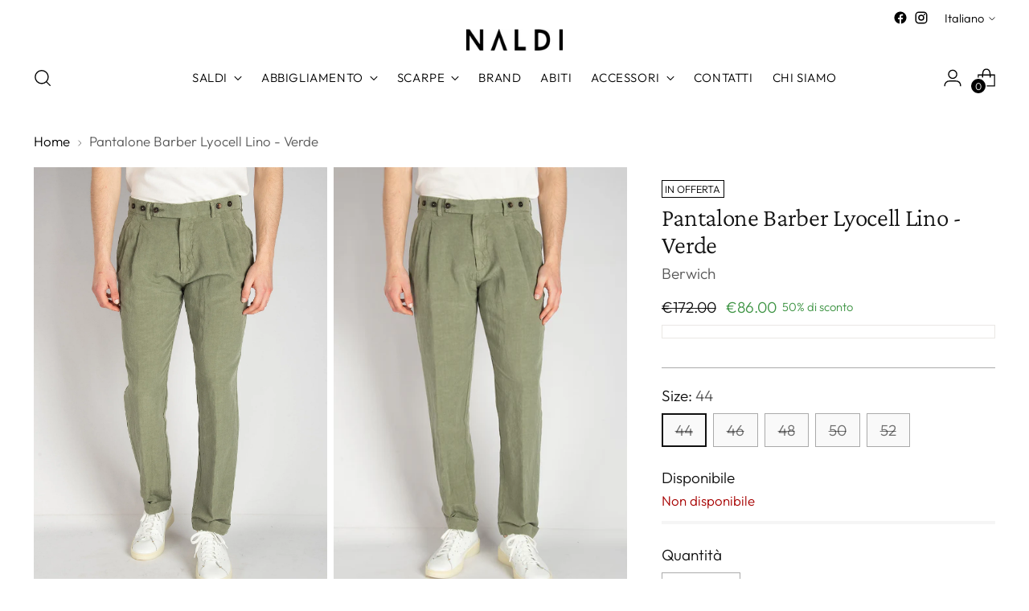

--- FILE ---
content_type: application/javascript; charset=utf-8
request_url: https://cs.iubenda.com/autoblocking/792463.js
body_size: 17753
content:
window.cmp_block_inline=true;
window.cmp_block_unknown=false;
window.cmp_block_sync=true;
window.cmp_block_img=false;
window.cmp_block_samedomain=false;
window.cmp_block_link=false;
window.cmp_block_ignoredomains=["cdn.iubenda.com","www.iubenda.com","hits-i.iubenda.com","cdn.acsbapp.com","acsbapp.com","embeds.iubenda.com"];
window.cmp_importblockerdomains=[{"d":"facebook.net","p":"","v":"24"},{"d":"ad4.liverail.com","p":"","v":"24"},{"d":"cdn-secure.liverail.com","p":"","v":"24"},{"d":"cdn-static-secure.liverail.com","p":"","v":"24"},{"d":"cdn-static.liverail.com","p":"","v":"24"},{"d":"cdn.liverail.com","p":"","v":"24"},{"d":"dyn.atdmt.com","p":"","v":"24"},{"d":"t4.liverail.com","p":"","v":"24"},{"d":"vox-static.liverail.com","p":"","v":"24"},{"d":"cdn.facebook.net","p":"","v":"24"},{"d":"facebook.com","p":"","v":"24"},{"d":"*.facebook.com","p":"","v":"24"},{"d":"connect.facebook.net","p":"","v":"24"},{"d":"*.atdmt.com","p":"","v":"24"},{"d":"*.liverail.com","p":"","v":"24"},{"d":"*.fbcdn.net","p":"","v":"24"},{"d":"liverail.com","p":"","v":"24"},{"d":"www.facebook.com","p":"","v":"24"},{"d":"www.analytics.google.com","p":"","v":"5"},{"d":"www.google-analytics.com","p":"","v":"5"},{"d":"ssl.google-analytics.com","p":"","v":"5"},{"d":"google-analytics.com","p":"","v":"5"},{"d":"analytics.google.com","p":"","v":"5"},{"d":"region1.google-analytics.com","p":"","v":"5"},{"d":"region1.analytics.google.com","p":"","v":"5"},{"d":"*.google-analytics.com","p":"","v":"5"},{"d":"www.googletagmanager.com","p":"/gtag/js?id=G","v":"5"},{"d":"googletagmanager.com","p":"/gtag/js?id=UA","v":"5"},{"d":"www.googletagmanager.com","p":"/gtag/js?id=UA","v":"5"},{"d":"googletagmanager.com","p":"/gtag/js?id=G","v":"5"},{"d":"www.analytics.google.com","p":"","v":"169"},{"d":"www.google-analytics.com","p":"","v":"169"},{"d":"ssl.google-analytics.com","p":"","v":"169"},{"d":"google-analytics.com","p":"","v":"169"},{"d":"analytics.google.com","p":"","v":"169"},{"d":"region1.google-analytics.com","p":"","v":"169"},{"d":"region1.analytics.google.com","p":"","v":"169"},{"d":"*.google-analytics.com","p":"","v":"169"},{"d":"www.googletagmanager.com","p":"/gtag/js?id=G","v":"169"},{"d":"googletagmanager.com","p":"/gtag/js?id=UA","v":"169"},{"d":"www.googletagmanager.com","p":"/gtag/js?id=UA","v":"169"},{"d":"googletagmanager.com","p":"/gtag/js?id=G","v":"169"},{"d":"cdn.api.twitter.com","p":"","v":"25"},{"d":"urls.api.twitter.com","p":"","v":"25"},{"d":"widgets.twimg.com","p":"","v":"25"},{"d":"p.twitter.com","p":"","v":"25"},{"d":"twimg.com","p":"","v":"25"},{"d":"si0.twimg.com","p":"","v":"25"},{"d":"plattform.twitter.com","p":"","v":"25"},{"d":"a0.twimg.com","p":"","v":"25"},{"d":"ads-twitter.com","p":"","v":"25"},{"d":"a1.twimg.com","p":"","v":"25"},{"d":"a3.twimg.com","p":"","v":"25"},{"d":"cdn.syndication.twimg.com","p":"","v":"25"},{"d":"syndication.twitter.com","p":"","v":"25"},{"d":"twitter.com","p":"","v":"25"},{"d":"static.ads-twitter.com","p":"","v":"25"},{"d":"platform.twitter.com","p":"","v":"25"},{"d":"pbs.twimg.com","p":"","v":"25"},{"d":"analytics.twitter.com","p":"","v":"25"},{"d":"abs.twimg.com","p":"","v":"25"},{"d":"ton.twimg.com","p":"","v":"25"},{"d":"ads.twitter.com","p":"","v":"25"},{"d":"api.twitter.com","p":"","v":"25"},{"d":"t.co","p":"","v":"25"},{"d":"publish.twitter.com","p":"","v":"25"},{"d":"video.twimg.com","p":"","v":"25"},{"d":"www.twitter.com","p":"","v":"25"},{"d":"search.twitter.com","p":"","v":"25"},{"d":"tweetdeck.twitter.com","p":"","v":"25"},{"d":"r.twimg.com","p":"","v":"25"},{"d":"abs-0.twimg.com","p":"","v":"25"},{"d":"g.twimg.com","p":"","v":"25"},{"d":"mobile.twitter.com","p":"","v":"25"},{"d":"pbs-o.twimg.com","p":"","v":"25"},{"d":"syndication.twimg.com","p":"","v":"25"},{"d":"blog.twitter.com","p":"","v":"25"},{"d":"p.twimg.com","p":"","v":"25"},{"d":"facebook.net","p":"","v":"64"},{"d":"ad4.liverail.com","p":"","v":"64"},{"d":"cdn-secure.liverail.com","p":"","v":"64"},{"d":"cdn-static-secure.liverail.com","p":"","v":"64"},{"d":"cdn-static.liverail.com","p":"","v":"64"},{"d":"cdn.liverail.com","p":"","v":"64"},{"d":"dyn.atdmt.com","p":"","v":"64"},{"d":"t4.liverail.com","p":"","v":"64"},{"d":"vox-static.liverail.com","p":"","v":"64"},{"d":"cdn.facebook.net","p":"","v":"64"},{"d":"facebook.com","p":"","v":"64"},{"d":"*.facebook.com","p":"","v":"64"},{"d":"connect.facebook.net","p":"","v":"64"},{"d":"*.atdmt.com","p":"","v":"64"},{"d":"*.liverail.com","p":"","v":"64"},{"d":"*.fbcdn.net","p":"","v":"64"},{"d":"liverail.com","p":"","v":"64"},{"d":"www.facebook.com","p":"","v":"64"},{"d":"cdn.api.twitter.com","p":"","v":"63"},{"d":"urls.api.twitter.com","p":"","v":"63"},{"d":"widgets.twimg.com","p":"","v":"63"},{"d":"p.twitter.com","p":"","v":"63"},{"d":"twimg.com","p":"","v":"63"},{"d":"si0.twimg.com","p":"","v":"63"},{"d":"plattform.twitter.com","p":"","v":"63"},{"d":"a0.twimg.com","p":"","v":"63"},{"d":"ads-twitter.com","p":"","v":"63"},{"d":"a1.twimg.com","p":"","v":"63"},{"d":"a3.twimg.com","p":"","v":"63"},{"d":"cdn.syndication.twimg.com","p":"","v":"63"},{"d":"syndication.twitter.com","p":"","v":"63"},{"d":"twitter.com","p":"","v":"63"},{"d":"static.ads-twitter.com","p":"","v":"63"},{"d":"platform.twitter.com","p":"","v":"63"},{"d":"pbs.twimg.com","p":"","v":"63"},{"d":"analytics.twitter.com","p":"","v":"63"},{"d":"abs.twimg.com","p":"","v":"63"},{"d":"ton.twimg.com","p":"","v":"63"},{"d":"ads.twitter.com","p":"","v":"63"},{"d":"api.twitter.com","p":"","v":"63"},{"d":"t.co","p":"","v":"63"},{"d":"publish.twitter.com","p":"","v":"63"},{"d":"video.twimg.com","p":"","v":"63"},{"d":"www.twitter.com","p":"","v":"63"},{"d":"search.twitter.com","p":"","v":"63"},{"d":"tweetdeck.twitter.com","p":"","v":"63"},{"d":"r.twimg.com","p":"","v":"63"},{"d":"abs-0.twimg.com","p":"","v":"63"},{"d":"g.twimg.com","p":"","v":"63"},{"d":"mobile.twitter.com","p":"","v":"63"},{"d":"pbs-o.twimg.com","p":"","v":"63"},{"d":"syndication.twimg.com","p":"","v":"63"},{"d":"blog.twitter.com","p":"","v":"63"},{"d":"p.twimg.com","p":"","v":"63"},{"d":"facebook.net","p":"","v":"279"},{"d":"ad4.liverail.com","p":"","v":"279"},{"d":"cdn-secure.liverail.com","p":"","v":"279"},{"d":"cdn-static-secure.liverail.com","p":"","v":"279"},{"d":"cdn-static.liverail.com","p":"","v":"279"},{"d":"cdn.liverail.com","p":"","v":"279"},{"d":"dyn.atdmt.com","p":"","v":"279"},{"d":"t4.liverail.com","p":"","v":"279"},{"d":"vox-static.liverail.com","p":"","v":"279"},{"d":"cdn.facebook.net","p":"","v":"279"},{"d":"facebook.com","p":"","v":"279"},{"d":"*.facebook.com","p":"","v":"279"},{"d":"connect.facebook.net","p":"","v":"279"},{"d":"*.atdmt.com","p":"","v":"279"},{"d":"*.liverail.com","p":"","v":"279"},{"d":"*.fbcdn.net","p":"","v":"279"},{"d":"liverail.com","p":"","v":"279"},{"d":"www.facebook.com","p":"","v":"279"},{"d":"facebook.net","p":"","v":"372"},{"d":"ad4.liverail.com","p":"","v":"372"},{"d":"cdn-secure.liverail.com","p":"","v":"372"},{"d":"cdn-static-secure.liverail.com","p":"","v":"372"},{"d":"cdn-static.liverail.com","p":"","v":"372"},{"d":"cdn.liverail.com","p":"","v":"372"},{"d":"dyn.atdmt.com","p":"","v":"372"},{"d":"t4.liverail.com","p":"","v":"372"},{"d":"vox-static.liverail.com","p":"","v":"372"},{"d":"cdn.facebook.net","p":"","v":"372"},{"d":"facebook.com","p":"","v":"372"},{"d":"*.facebook.com","p":"","v":"372"},{"d":"connect.facebook.net","p":"","v":"372"},{"d":"*.atdmt.com","p":"","v":"372"},{"d":"*.liverail.com","p":"","v":"372"},{"d":"*.fbcdn.net","p":"","v":"372"},{"d":"liverail.com","p":"","v":"372"},{"d":"www.facebook.com","p":"","v":"372"},{"d":"shopifysvc.com","p":"","v":"543"},{"d":"www.shopifysvc.com","p":"","v":"543"},{"d":"*.shopify.com","p":"","v":"543"},{"d":"*.shopifypreview.com","p":"","v":"543"},{"d":"shopifypreview.com","p":"","v":"543"},{"d":"monorail-edge.shopifysvc.com","p":"","v":"543"},{"d":"*.shopify.ca","p":"","v":"543"},{"d":"*.myshopify.com","p":"","v":"543"},{"d":"partnertrackshopify.dk","p":"","v":"543"},{"d":"ae8856-2.myshopify.com","p":"","v":"543"},{"d":"die-seifenfee.myshopify.com","p":"","v":"543"},{"d":"fonts.googleapisxcomcss2","p":"","v":"335"},{"d":"www.fonts.googleapis.com","p":"","v":"335"},{"d":"fonts.google.com","p":"","v":"335"},{"d":"fonts.gstatic.com","p":"","v":"335"},{"d":"fonts.googleapis.com","p":"","v":"335"},{"d":"*.cdninstagram.com","p":"","v":"287"},{"d":"cdninstagram.com","p":"","v":"287"},{"d":"instagram.com","p":"","v":"287"},{"d":"*.instagram.com","p":"","v":"287"},{"d":"ytimg.com","p":"","v":"179"},{"d":"img.youtube-nocookie.com","p":"","v":"179"},{"d":"youtube.com","p":"","v":"179"},{"d":"www.youtube.com","p":"","v":"179"},{"d":"accounts.youtube.com","p":"","v":"179"},{"d":"www.youtube-nocookie.com","p":"","v":"179"},{"d":"s.ytimg.com","p":"","v":"179"},{"d":"i.ytimg.com","p":"","v":"179"},{"d":"img.youtube.com","p":"","v":"179"},{"d":"i1.ytimg.com","p":"","v":"179"},{"d":"m.youtube.com","p":"","v":"179"},{"d":"fcmatch.youtube.com","p":"","v":"179"},{"d":"s.youtube.com","p":"","v":"179"},{"d":"i2.ytimg.com","p":"","v":"179"},{"d":"i3.ytimg.com","p":"","v":"179"},{"d":"i4.ytimg.com","p":"","v":"179"},{"d":"youtube-nocookie.com","p":"","v":"179"},{"d":"gdata.youtube.com","p":"","v":"179"},{"d":"i9.ytimg.com","p":"","v":"179"},{"d":"consent.youtube.com","p":"","v":"179"},{"d":"signaler-pa.youtube.com","p":"","v":"179"},{"d":"gaming.youtube.com","p":"","v":"179"},{"d":"youtu.be","p":"","v":"179"},{"d":"paypal.com,","p":"","v":"40"},{"d":"www.c.paypal.com","p":"","v":"40"},{"d":"*.paypal.com","p":"","v":"40"},{"d":"*.paypalobjects.com","p":"","v":"40"},{"d":"www.paypal.de","p":"","v":"40"},{"d":"paypal.de","p":"","v":"40"},{"d":"paypal.me","p":"","v":"40"},{"d":"*.paypal.me","p":"","v":"40"},{"d":"www.paypal.com","p":"","v":"40"},{"d":"c.paypal.com","p":"","v":"40"},{"d":"paypal.com","p":"","v":"40"},{"d":"www.analytics.google.com","p":"","v":"170"},{"d":"www.google-analytics.com","p":"","v":"170"},{"d":"ssl.google-analytics.com","p":"","v":"170"},{"d":"google-analytics.com","p":"","v":"170"},{"d":"analytics.google.com","p":"","v":"170"},{"d":"region1.google-analytics.com","p":"","v":"170"},{"d":"region1.analytics.google.com","p":"","v":"170"},{"d":"*.google-analytics.com","p":"","v":"170"},{"d":"www.googletagmanager.com","p":"/gtag/js?id=G","v":"170"},{"d":"googletagmanager.com","p":"/gtag/js?id=UA","v":"170"},{"d":"www.googletagmanager.com","p":"/gtag/js?id=UA","v":"170"},{"d":"googletagmanager.com","p":"/gtag/js?id=G","v":"170"},{"d":"facebook.net","p":"","v":"176"},{"d":"ad4.liverail.com","p":"","v":"176"},{"d":"cdn-secure.liverail.com","p":"","v":"176"},{"d":"cdn-static-secure.liverail.com","p":"","v":"176"},{"d":"cdn-static.liverail.com","p":"","v":"176"},{"d":"cdn.liverail.com","p":"","v":"176"},{"d":"dyn.atdmt.com","p":"","v":"176"},{"d":"t4.liverail.com","p":"","v":"176"},{"d":"vox-static.liverail.com","p":"","v":"176"},{"d":"cdn.facebook.net","p":"","v":"176"},{"d":"facebook.com","p":"","v":"176"},{"d":"*.facebook.com","p":"","v":"176"},{"d":"connect.facebook.net","p":"","v":"176"},{"d":"*.atdmt.com","p":"","v":"176"},{"d":"*.liverail.com","p":"","v":"176"},{"d":"*.fbcdn.net","p":"","v":"176"},{"d":"liverail.com","p":"","v":"176"},{"d":"www.facebook.com","p":"","v":"176"},{"d":"cdn.api.twitter.com","p":"","v":"370"},{"d":"urls.api.twitter.com","p":"","v":"370"},{"d":"widgets.twimg.com","p":"","v":"370"},{"d":"p.twitter.com","p":"","v":"370"},{"d":"twimg.com","p":"","v":"370"},{"d":"si0.twimg.com","p":"","v":"370"},{"d":"plattform.twitter.com","p":"","v":"370"},{"d":"a0.twimg.com","p":"","v":"370"},{"d":"ads-twitter.com","p":"","v":"370"},{"d":"a1.twimg.com","p":"","v":"370"},{"d":"a3.twimg.com","p":"","v":"370"},{"d":"cdn.syndication.twimg.com","p":"","v":"370"},{"d":"syndication.twitter.com","p":"","v":"370"},{"d":"twitter.com","p":"","v":"370"},{"d":"static.ads-twitter.com","p":"","v":"370"},{"d":"platform.twitter.com","p":"","v":"370"},{"d":"pbs.twimg.com","p":"","v":"370"},{"d":"analytics.twitter.com","p":"","v":"370"},{"d":"abs.twimg.com","p":"","v":"370"},{"d":"ton.twimg.com","p":"","v":"370"},{"d":"ads.twitter.com","p":"","v":"370"},{"d":"api.twitter.com","p":"","v":"370"},{"d":"t.co","p":"","v":"370"},{"d":"publish.twitter.com","p":"","v":"370"},{"d":"video.twimg.com","p":"","v":"370"},{"d":"www.twitter.com","p":"","v":"370"},{"d":"search.twitter.com","p":"","v":"370"},{"d":"tweetdeck.twitter.com","p":"","v":"370"},{"d":"r.twimg.com","p":"","v":"370"},{"d":"abs-0.twimg.com","p":"","v":"370"},{"d":"g.twimg.com","p":"","v":"370"},{"d":"mobile.twitter.com","p":"","v":"370"},{"d":"pbs-o.twimg.com","p":"","v":"370"},{"d":"syndication.twimg.com","p":"","v":"370"},{"d":"blog.twitter.com","p":"","v":"370"},{"d":"p.twimg.com","p":"","v":"370"},{"d":"b1-apac1-win.zemanta.com","p":"","v":"1541"},{"d":"b1-euc1-win.zemanta.com","p":"","v":"1541"},{"d":"b1-hkdc1-win.zemanta.com","p":"","v":"1541"},{"d":"b1-hkdc1.zemanta.com","p":"","v":"1541"},{"d":"b1-use1-win.zemanta.com","p":"","v":"1541"},{"d":"b1-use2-win.zemanta.com","p":"","v":"1541"},{"d":"b1-use2.zemanta.com","p":"","v":"1541"},{"d":"b1-use3-win.zemanta.com","p":"","v":"1541"},{"d":"b1-use3.zemanta.com","p":"","v":"1541"},{"d":"b1-usw1-win.zemanta.com","p":"","v":"1541"},{"d":"b1t-euc1.zemanta.com","p":"","v":"1541"},{"d":"b1t-hkdc1.zemanta.com","p":"","v":"1541"},{"d":"b1t-use1.zemanta.com","p":"","v":"1541"},{"d":"b1t-use2.zemanta.com","p":"","v":"1541"},{"d":"b1t-use3.zemanta.com","p":"","v":"1541"},{"d":"b1t-usw1.zemanta.com","p":"","v":"1541"},{"d":"*.zemanta.com","p":"","v":"1541"},{"d":"*.outbrain.com","p":"","v":"1541"},{"d":"b1-chidc2-win.zemanta.com","p":"","v":"1541"},{"d":"b1-chidc2.zemanta.com","p":"","v":"1541"},{"d":"b1-eudc1-win.zemanta.com","p":"","v":"1541"},{"d":"b1-nydc1-win.zemanta.com","p":"","v":"1541"},{"d":"b1-nydc1.zemanta.com","p":"","v":"1541"},{"d":"b1-sadc1-win.zemanta.com","p":"","v":"1541"},{"d":"b1-sadc1.zemanta.com","p":"","v":"1541"},{"d":"b1-use1.zemanta.com","p":"","v":"1541"},{"d":"b1-usw1.zemanta.com","p":"","v":"1541"},{"d":"b1sync.zemanta.com","p":"","v":"1541"},{"d":"b1t-chidc2.zemanta.com","p":"","v":"1541"},{"d":"b1t-nydc1.zemanta.com","p":"","v":"1541"},{"d":"b1t-sadc1.zemanta.com","p":"","v":"1541"},{"d":"odb.outbrain.com","p":"","v":"1541"},{"d":"p1.zemanta.com","p":"","v":"1541"},{"d":"paid.outbrain.com","p":"","v":"1541"},{"d":"r1.zemanta.com","p":"","v":"1541"},{"d":"stas.outbrain.com","p":"","v":"1541"},{"d":"videos.zemanta.com","p":"","v":"1541"},{"d":"widgets.outbrain.com","p":"","v":"1541"},{"d":"widgets.zemanta.com","p":"","v":"1541"},{"d":"b1-apac1.zemanta.com","p":"","v":"1541"},{"d":"b1-euc1.zemanta.com","p":"","v":"1541"},{"d":"b1-eudc1.zemanta.com","p":"","v":"1541"},{"d":"b1t-eudc1.zemanta.com","p":"","v":"1541"},{"d":"images2.zemanta.com","p":"","v":"1541"},{"d":"facebook.net","p":"","v":"2072"},{"d":"ad4.liverail.com","p":"","v":"2072"},{"d":"cdn-secure.liverail.com","p":"","v":"2072"},{"d":"cdn-static-secure.liverail.com","p":"","v":"2072"},{"d":"cdn-static.liverail.com","p":"","v":"2072"},{"d":"cdn.liverail.com","p":"","v":"2072"},{"d":"dyn.atdmt.com","p":"","v":"2072"},{"d":"t4.liverail.com","p":"","v":"2072"},{"d":"vox-static.liverail.com","p":"","v":"2072"},{"d":"cdn.facebook.net","p":"","v":"2072"},{"d":"facebook.com","p":"","v":"2072"},{"d":"*.facebook.com","p":"","v":"2072"},{"d":"connect.facebook.net","p":"","v":"2072"},{"d":"*.atdmt.com","p":"","v":"2072"},{"d":"*.liverail.com","p":"","v":"2072"},{"d":"*.fbcdn.net","p":"","v":"2072"},{"d":"liverail.com","p":"","v":"2072"},{"d":"www.facebook.com","p":"","v":"2072"},{"d":"*.zdassets.com","p":"","v":"78"},{"d":"zopim.com","p":"","v":"78"},{"d":"*.zendesk.com","p":"","v":"78"},{"d":"v2.zopim.com","p":"","v":"78"},{"d":"cdn.zopim.com","p":"","v":"78"},{"d":"dev.zopim.com","p":"","v":"78"},{"d":"widget-mediator.zopim.com","p":"","v":"78"},{"d":"us32.zopim.com","p":"","v":"78"},{"d":"us22.zopim.com","p":"","v":"78"},{"d":"us28.zopim.com","p":"","v":"78"},{"d":"us40.zopim.com","p":"","v":"78"},{"d":"us14.zopim.com","p":"","v":"78"},{"d":"us10.zopim.com","p":"","v":"78"},{"d":"us16.zopim.com","p":"","v":"78"},{"d":"us34.zopim.com","p":"","v":"78"},{"d":"us44.zopim.com","p":"","v":"78"},{"d":"us26.zopim.com","p":"","v":"78"},{"d":"www.zopim.com","p":"","v":"78"},{"d":"us08.zopim.com","p":"","v":"78"},{"d":"us18.zopim.com","p":"","v":"78"},{"d":"us20.zopim.com","p":"","v":"78"},{"d":"us46.zopim.com","p":"","v":"78"},{"d":"us24.zopim.com","p":"","v":"78"},{"d":"us38.zopim.com","p":"","v":"78"},{"d":"us36.zopim.com","p":"","v":"78"},{"d":"us42.zopim.com","p":"","v":"78"},{"d":"us12.zopim.com","p":"","v":"78"},{"d":"us30.zopim.com","p":"","v":"78"},{"d":"id.zopim.com","p":"","v":"78"},{"d":"zdassets.com","p":"","v":"78"},{"d":"static.zdassets.net","p":"","v":"78"},{"d":"sis.amazon.fr","p":"","v":"224"},{"d":"sis.amazon.co.jp","p":"","v":"224"},{"d":"sis.amazon.com","p":"","v":"224"},{"d":"ssl-images-amazon.com","p":"","v":"224"},{"d":"sis.amazon.it","p":"","v":"224"},{"d":"sis.amazon.de","p":"","v":"224"},{"d":"sis.amazon.es","p":"","v":"224"},{"d":"sis.amazon.co.uk","p":"","v":"224"},{"d":"pda-as.amazon.it","p":"","v":"224"},{"d":"pda-as.amazon.fr","p":"","v":"224"},{"d":"pda-as.amazon.de","p":"","v":"224"},{"d":"pda-as.amazon.com","p":"","v":"224"},{"d":"pda-as.amazon.co.uk","p":"","v":"224"},{"d":"pda-as.amazon.co.jp","p":"","v":"224"},{"d":"sis.amazon.ca","p":"","v":"224"},{"d":"pda-as.amazon.es","p":"","v":"224"},{"d":"pda-as.amazon.ca","p":"","v":"224"},{"d":"payments-amazon.com","p":"","v":"224"},{"d":"adserver.amazon.fr","p":"","v":"224"},{"d":"adserver.amazon.de","p":"","v":"224"},{"d":"adserver.amazon.co.jp","p":"","v":"224"},{"d":"adserver.amazon.ca","p":"","v":"224"},{"d":"adserver.amazon.it","p":"","v":"224"},{"d":"adserver.amazon.es","p":"","v":"224"},{"d":"adserver.amazon.com","p":"","v":"224"},{"d":"adserver.amazon.co.uk","p":"","v":"224"},{"d":"aan.amazon.ca","p":"","v":"224"},{"d":"*.amazon-adsystem.com","p":"","v":"224"},{"d":"aan.amazon.com.au","p":"","v":"224"},{"d":"eu-central-1.amazonaws.com","p":"","v":"224"},{"d":"eu-west-1.amazonaws.com","p":"","v":"224"},{"d":"eu-west-2.amazonaws.com","p":"","v":"224"},{"d":"northeast-1.amazonaws.com","p":"","v":"224"},{"d":"s3-accelerate.amazonaws.com","p":"","v":"224"},{"d":"southeast-1.amazonaws.com","p":"","v":"224"},{"d":"us-east-1.amazonaws.com","p":"","v":"224"},{"d":"us-east-1.elb.amazonaws.com","p":"","v":"224"},{"d":"us-west-1.amazonaws.com","p":"","v":"224"},{"d":"us-west-2.amazonaws.com","p":"","v":"224"},{"d":"aax-us-east.amazon-adsystem.ca","p":"","v":"224"},{"d":"aax-us-east.amazon-adsystem.co.jp","p":"","v":"224"},{"d":"aax-us-east.amazon-adsystem.co.uk","p":"","v":"224"},{"d":"aax-us-east.amazon-adsystem.de","p":"","v":"224"},{"d":"aax-us-east.amazon-adsystem.es","p":"","v":"224"},{"d":"aax-us-east.amazon-adsystem.fr","p":"","v":"224"},{"d":"aax-us-east.amazon-adsystem.it","p":"","v":"224"},{"d":"aax-us-west.amazon-adsystem.co.jp","p":"","v":"224"},{"d":"aax-us-west.amazon-adsystem.co.uk","p":"","v":"224"},{"d":"aax-us-west.amazon-adsystem.de","p":"","v":"224"},{"d":"aax-us-west.amazon-adsystem.es","p":"","v":"224"},{"d":"aax-us-west.amazon-adsystem.fr","p":"","v":"224"},{"d":"aax-us-west.amazon-adsystem.it","p":"","v":"224"},{"d":"da-cdn.amazon-adsystem.com","p":"","v":"224"},{"d":"s-beta.amazon-adsystem.com","p":"","v":"224"},{"d":"s-preprod.amazon-adsystem.com","p":"","v":"224"},{"d":"v.amazon-adsystem.com","p":"","v":"224"},{"d":"www.flex.amazon.com","p":"","v":"224"},{"d":"www.advertising.amazon.com","p":"","v":"224"},{"d":"account.amazon.com","p":"","v":"224"},{"d":"corp.amazon.com","p":"","v":"224"},{"d":"share.amazon.com","p":"","v":"224"},{"d":"amazon.com","p":"","v":"224"},{"d":"*.amazonaws.com","p":"","v":"224"},{"d":"images-eu.ssl-images-amazon.com","p":"","v":"224"},{"d":"www.amazon.de","p":"","v":"224"},{"d":"amazon.de","p":"","v":"224"},{"d":"fls-eu.amazon.de","p":"","v":"224"},{"d":"images-na.ssl-images-amazon.com","p":"","v":"224"},{"d":"aan.amazon.de","p":"","v":"224"},{"d":"unagi-eu.amazon.com","p":"","v":"224"},{"d":"completion.amazon.co.uk","p":"","v":"224"},{"d":"amazonaws.com","p":"","v":"224"},{"d":"aan.amazon.it","p":"","v":"224"},{"d":"g-images.amazon.com","p":"","v":"224"},{"d":"fls-na.amazon.com","p":"","v":"224"},{"d":"www.amazon.com","p":"","v":"224"},{"d":"unagi.amazon.com","p":"","v":"224"},{"d":"payments.amazon.de","p":"","v":"224"},{"d":"amazon.co.jp","p":"","v":"224"},{"d":"aan.amazon.fr","p":"","v":"224"},{"d":"aan.amazon.es","p":"","v":"224"},{"d":"aan.amazon.com","p":"","v":"224"},{"d":"aan.amazon.co.uk","p":"","v":"224"},{"d":"aan.amazon.co.jp","p":"","v":"224"},{"d":"static-eu.payments-amazon.com","p":"","v":"224"},{"d":"payments-de-sandbox.amazon.com","p":"","v":"224"},{"d":"fls-eu.amazon.com","p":"","v":"224"},{"d":"images-eu.amazon.com","p":"","v":"224"},{"d":"rcm-de.amazon.de","p":"","v":"224"},{"d":"payments-de.amazon.com","p":"","v":"224"},{"d":"rcm.amazon.com","p":"","v":"224"},{"d":"images-fe.ssl-images-amazon.com","p":"","v":"224"},{"d":"rcm-fr.amazon.fr","p":"","v":"224"},{"d":"completion.amazon.com","p":"","v":"224"},{"d":"unagi-na.amazon.com","p":"","v":"224"},{"d":"unagi.amazon.co.jp","p":"","v":"224"},{"d":"aps.amazon.com","p":"","v":"224"},{"d":"static-na.payments-amazon.com","p":"","v":"224"},{"d":"payments.amazon.com","p":"","v":"224"},{"d":"amazon.ca","p":"","v":"224"},{"d":"www.amazon.ca","p":"","v":"224"},{"d":"fls-na.amazon.ca","p":"","v":"224"},{"d":"www.amazon.fr","p":"","v":"224"},{"d":"payments-uk.amazon.com","p":"","v":"224"},{"d":"amazon.it","p":"","v":"224"},{"d":"www.amazon.it","p":"","v":"224"},{"d":"fls-eu.amazon.it","p":"","v":"224"},{"d":"payments-sandbox.amazon.com","p":"","v":"224"},{"d":"amazon.co.uk","p":"","v":"224"},{"d":"music.amazon.in","p":"","v":"224"},{"d":"aws.amazon.com","p":"","v":"224"},{"d":"amazon.com.au","p":"","v":"224"},{"d":"www.amazon.com.au","p":"","v":"224"},{"d":"fls-fe.amazon.co.jp","p":"","v":"224"},{"d":"unagi-fe.amazon.com","p":"","v":"224"},{"d":"payments.amazon.co.uk","p":"","v":"224"},{"d":"static-fe.payments-amazon.com","p":"","v":"224"},{"d":"payments-jp.amazon.com","p":"","v":"224"},{"d":"apay-us.amazon.com","p":"","v":"224"},{"d":"images-cn.ssl-images-amazon.com","p":"","v":"224"},{"d":"www.amazon.co.uk","p":"","v":"224"},{"d":"amazon.com.br","p":"","v":"224"},{"d":"www.amazon.com.br","p":"","v":"224"},{"d":"fls-na.amazon.com.br","p":"","v":"224"},{"d":"fls-eu.amazon.fr","p":"","v":"224"},{"d":"amazon.fr","p":"","v":"224"},{"d":"amazon.in","p":"","v":"224"},{"d":"www.amazon.in","p":"","v":"224"},{"d":"fls-eu.amazon.in","p":"","v":"224"},{"d":"api-cdn.amazon.com","p":"","v":"224"},{"d":"amazon.es","p":"","v":"224"},{"d":"www.amazon.es","p":"","v":"224"},{"d":"fls-eu.amazon.es","p":"","v":"224"},{"d":"eu.account.amazon.com","p":"","v":"224"},{"d":"payments.amazon.it","p":"","v":"224"},{"d":"www.amazon.co.jp","p":"","v":"224"},{"d":"amazon.com.mx","p":"","v":"224"},{"d":"www.amazon.com.mx","p":"","v":"224"},{"d":"fls-eu.amazon.co.uk","p":"","v":"224"},{"d":"ws.amazon.de","p":"","v":"224"},{"d":"images-cn-8.ssl-images-amazon.com","p":"","v":"224"},{"d":"fls-fe.amazon.com.au","p":"","v":"224"},{"d":"fls-na.amazon.com.mx","p":"","v":"224"},{"d":"pay.amazon.com","p":"","v":"224"},{"d":"pay.amazon.de","p":"","v":"224"},{"d":"lesen.amazon.de","p":"","v":"224"},{"d":"payments-eu.amazon.com","p":"","v":"224"},{"d":"payments.amazon.fr","p":"","v":"224"},{"d":"images.amazon.com","p":"","v":"224"},{"d":"unagi.amazon.in","p":"","v":"224"},{"d":"read.amazon.com","p":"","v":"224"},{"d":"payments.amazon.es","p":"","v":"224"},{"d":"advertising.amazon.com","p":"","v":"224"},{"d":"payments-sandbox.amazon.de","p":"","v":"224"},{"d":"unagi.amazon.de","p":"","v":"224"},{"d":"unagi.amazon.ca","p":"","v":"224"},{"d":"ws.amazon.co.uk","p":"","v":"224"},{"d":"read.amazon.co.uk","p":"","v":"224"},{"d":"ler.amazon.com.br","p":"","v":"224"},{"d":"unagi.amazon.co.uk","p":"","v":"224"},{"d":"unagi.amazon.com.br","p":"","v":"224"},{"d":"unagi.amazon.es","p":"","v":"224"},{"d":"unagi.amazon.com.mx","p":"","v":"224"},{"d":"aax-eu.amazon.it","p":"","v":"224"},{"d":"rcm-images.amazon.com","p":"","v":"224"},{"d":"rcm-it.amazon.it","p":"","v":"224"},{"d":"ipv6.unagi-na.amazon.com","p":"","v":"224"},{"d":"unagi.amazon.com.au","p":"","v":"224"},{"d":"unagi.amazon.fr","p":"","v":"224"},{"d":"unagi.amazon.it","p":"","v":"224"},{"d":"aax-eu.amazon.es","p":"","v":"224"},{"d":"aax-eu.amazon.fr","p":"","v":"224"},{"d":"ws.amazon.fr","p":"","v":"224"},{"d":"lire.amazon.fr","p":"","v":"224"},{"d":"leer.amazon.es","p":"","v":"224"},{"d":"aax-eu.amazon.co.uk","p":"","v":"224"},{"d":"aax-eu.amazon.de","p":"","v":"224"},{"d":"aax-eu.amazon.in","p":"","v":"224"},{"d":"us-east-1.quicksight.aws.amazon.com","p":"","v":"224"},{"d":"api.us-east-1.quicksight.aws.amazon.com","p":"","v":"224"},{"d":"images-cn-4.ssl-images-amazon.com","p":"","v":"224"},{"d":"aax-eu-rtb-adx.amazon-adsystem.com","p":"","v":"224"},{"d":"aax-eu-rtb.amazon-adsystem.com","p":"","v":"224"},{"d":"aax-eu.amazon-adsystem.com","p":"","v":"224"},{"d":"aax-fe-rtb.amazon-adsystem.com","p":"","v":"224"},{"d":"aax-fe-sin-rtb-adx.amazon-adsystem.com","p":"","v":"224"},{"d":"aax-fe-sin-rtb.amazon-adsystem.com","p":"","v":"224"},{"d":"aax-fe-sin.amazon-adsystem.com","p":"","v":"224"},{"d":"aax-fe.amazon-adsystem.com","p":"","v":"224"},{"d":"aax-us-east-rtb-adx.amazon-adsystem.com","p":"","v":"224"},{"d":"aax-us-east-rtb.amazon-adsystem.com","p":"","v":"224"},{"d":"aax-us-east.amazon-adsystem.com","p":"","v":"224"},{"d":"aax-us-pdx-rtb-adx.amazon-adsystem.com","p":"","v":"224"},{"d":"aax-us-pdx-rtb.amazon-adsystem.com","p":"","v":"224"},{"d":"aax-us-pdx.amazon-adsystem.com","p":"","v":"224"},{"d":"aax-us-west-rtb.amazon-adsystem.com","p":"","v":"224"},{"d":"aax-us-west.amazon-adsystem.ca","p":"","v":"224"},{"d":"aax-us-west.amazon-adsystem.com","p":"","v":"224"},{"d":"adman-video-player.s3.amazonaws.com","p":"","v":"224"},{"d":"c.amazon-adsystem.com","p":"","v":"224"},{"d":"dra.amazon-adsystem.com","p":"","v":"224"},{"d":"fls-eu.amazon-adsystem.com","p":"","v":"224"},{"d":"fls-fe.amazon-adsystem.com","p":"","v":"224"},{"d":"fls-na.amazon-adsystem.com","p":"","v":"224"},{"d":"rechtstexte.s3.amazonaws.com","p":"","v":"224"},{"d":"s.amazon-adsystem.com","p":"","v":"224"},{"d":"s3-ap-southeast-2.amazonaws.com","p":"","v":"224"},{"d":"s3-eu-west-1.amazonaws.com","p":"","v":"224"},{"d":"s3.eu-central-1.amazonaws.com","p":"","v":"224"},{"d":"situation.s3.amazonaws.com","p":"","v":"224"},{"d":"supercore.s3.amazonaws.com","p":"","v":"224"},{"d":"v-eu.amazon-adsystem.com","p":"","v":"224"},{"d":"vaes-eu.amazon-adsystem.com","p":"","v":"224"},{"d":"vaes-fe.amazon-adsystem.com","p":"","v":"224"},{"d":"vaes-na.amazon-adsystem.com","p":"","v":"224"},{"d":"videos-adman-public.s3.amazonaws.com","p":"","v":"224"},{"d":"astore.amazon.de","p":"","v":"224"},{"d":"music.amazon.it","p":"","v":"224"},{"d":"completion.amazon.es","p":"","v":"224"},{"d":"completion.amazon.com.au","p":"","v":"224"},{"d":"completion.amazon.co.jp","p":"","v":"224"},{"d":"aax-us-iad.amazon.com","p":"","v":"224"},{"d":"api.amazon.de","p":"","v":"224"},{"d":"completion.amazon.it","p":"","v":"224"},{"d":"completion.amazon.in","p":"","v":"224"},{"d":"completion.amazon.fr","p":"","v":"224"},{"d":"completion.amazon.de","p":"","v":"224"},{"d":"completion.amazon.com.br","p":"","v":"224"},{"d":"aax-us-east-retail-direct.amazon.com","p":"","v":"224"},{"d":"completion.amazon.ca","p":"","v":"224"},{"d":"cmttools-eu.amazon.com","p":"","v":"224"},{"d":"midway-auth.amazon.com","p":"","v":"224"},{"d":"advertising.amazon.co.uk","p":"","v":"224"},{"d":"completion.amazon.com.mx","p":"","v":"224"},{"d":"music.amazon.de","p":"","v":"224"},{"d":"data.amazon.de","p":"","v":"224"},{"d":"horizonte.browserapps.amazon.com","p":"","v":"224"},{"d":"flex.amazon.de","p":"","v":"224"},{"d":"drive.corp.amazon.com","p":"","v":"224"},{"d":"sellercentral-japan.amazon.com","p":"","v":"224"},{"d":"smile.amazon.de","p":"","v":"224"},{"d":"catalog-fe.amazon.com","p":"","v":"224"},{"d":"sellercentral.amazon.in","p":"","v":"224"},{"d":"advertising.amazon.in","p":"","v":"224"},{"d":"tt.amazon.com","p":"","v":"224"},{"d":"sellercentral-europe.amazon.com","p":"","v":"224"},{"d":"business.amazon.fr","p":"","v":"224"},{"d":"amazon.cn","p":"","v":"224"},{"d":"fls-cn.amazon.cn","p":"","v":"224"},{"d":"www.amazon.cn","p":"","v":"224"},{"d":"unagi-cn.amazon.com","p":"","v":"224"},{"d":"unagi.amazon.cn","p":"","v":"224"},{"d":"aax-cn.amazon.cn","p":"","v":"224"},{"d":"completion.amazon.cn","p":"","v":"224"},{"d":"s3.amazonaws.com","p":"","v":"224"},{"d":"use.fontawesome.com","p":"","v":"813"},{"d":"pro.fontawesome.com","p":"","v":"813"},{"d":"kit.fontawesome.com","p":"","v":"813"},{"d":"kit-free.fontawesome.com","p":"","v":"813"},{"d":"kit-pro.fontawesome.com","p":"","v":"813"},{"d":"fontawesome.com","p":"","v":"813"},{"d":"static.fontawesome.com","p":"","v":"813"},{"d":"ka-f.fontawesome.com","p":"","v":"813"},{"d":"ka-p.fontawesome.com","p":"","v":"813"},{"d":"kit-uploads.fontawesome.com","p":"","v":"813"},{"d":"www.fontawesome.com","p":"","v":"813"},{"d":"site-assets.fontawesome.com","p":"","v":"813"},{"d":"www.cdnjs.cloudflare.com","p":"","v":"81"},{"d":"rb007.cloudflare.com","p":"","v":"81"},{"d":"dnjs.cloudflare.com","p":"","v":"81"},{"d":"cloudflare.com","p":"","v":"81"},{"d":"cdnjs.cloudflare.com","p":"","v":"81"},{"d":"ajax.cloudflare.com","p":"","v":"81"},{"d":"www.cloudflare.com","p":"","v":"81"},{"d":"assets.www.cloudflare.com","p":"","v":"81"},{"d":"report-uri.cloudflare.com","p":"","v":"81"},{"d":"amp.cloudflare.com","p":"","v":"81"},{"d":"info.cloudflare.com","p":"","v":"81"},{"d":"holly.ns.cloudflare.com","p":"","v":"81"},{"d":"api.radar.cloudflare.com","p":"","v":"81"},{"d":"radar.cloudflare.com","p":"","v":"81"},{"d":"csp-reporting.cloudflare.com","p":"","v":"81"},{"d":"challenges.cloudflare.com","p":"","v":"81"},{"d":"facebook.net","p":"","v":"19"},{"d":"ad4.liverail.com","p":"","v":"19"},{"d":"cdn-secure.liverail.com","p":"","v":"19"},{"d":"cdn-static-secure.liverail.com","p":"","v":"19"},{"d":"cdn-static.liverail.com","p":"","v":"19"},{"d":"cdn.liverail.com","p":"","v":"19"},{"d":"dyn.atdmt.com","p":"","v":"19"},{"d":"t4.liverail.com","p":"","v":"19"},{"d":"vox-static.liverail.com","p":"","v":"19"},{"d":"cdn.facebook.net","p":"","v":"19"},{"d":"facebook.com","p":"","v":"19"},{"d":"*.facebook.com","p":"","v":"19"},{"d":"connect.facebook.net","p":"","v":"19"},{"d":"*.atdmt.com","p":"","v":"19"},{"d":"*.liverail.com","p":"","v":"19"},{"d":"*.fbcdn.net","p":"","v":"19"},{"d":"liverail.com","p":"","v":"19"},{"d":"www.facebook.com","p":"","v":"19"},{"d":"www.maps.google.com","p":"","v":"178"},{"d":"www.google","p":"","v":"178"},{"d":"www.maps.google.de","p":"","v":"178"},{"d":"www.google.maps","p":"","v":"178"},{"d":"www.maps.google","p":"","v":"178"},{"d":"google.maps","p":"","v":"178"},{"d":"maps.google.es","p":"","v":"178"},{"d":"maps.google.de","p":"/maps","v":"178"},{"d":"maps.google.hu","p":"","v":"178"},{"d":"maps.googleapis.com","p":"/maps","v":"178"},{"d":"maps.google.com.au","p":"","v":"178"},{"d":"maps.google.co.uk","p":"","v":"178"},{"d":"maps.google.it","p":"","v":"178"},{"d":"www.google.com","p":"/maps","v":"178"},{"d":"khms1.googleapis.com","p":"","v":"178"},{"d":"maps-api-ssl.google.com","p":"","v":"178"},{"d":"maps.google.com","p":"/maps","v":"178"},{"d":"maps.google.co.jp","p":"","v":"178"},{"d":"maps.googleapis.com","p":"","v":"178"},{"d":"khms0.googleapis.com","p":"","v":"178"},{"d":"maps.google.de","p":"","v":"178"},{"d":"khm1.googleapis.com","p":"","v":"178"},{"d":"khm0.googleapis.com","p":"","v":"178"},{"d":"maps.google.fr","p":"","v":"178"},{"d":"maps.google.ru","p":"","v":"178"},{"d":"maps.google.at","p":"","v":"178"},{"d":"maps.google.cn","p":"","v":"178"},{"d":"maps.google.pl","p":"","v":"178"},{"d":"maps.google.se","p":"","v":"178"},{"d":"maps.google.com.ar","p":"","v":"178"},{"d":"www.maps.googleapis.com","p":"","v":"178"},{"d":"google.fr","p":"/maps","v":"178"},{"d":"www.google.fr","p":"/maps","v":"178"},{"d":"maps.google.cz","p":"","v":"178"},{"d":"maps.google.com","p":"","v":"178"},{"d":"maps.google.sk","p":"","v":"178"},{"d":"maps.gstatic.com","p":"","v":"178"},{"d":"googleapis.com.au","p":"","v":"162"},{"d":"checkout.google.com","p":"","v":"162"},{"d":"newsgoogle.net.ru","p":"","v":"162"},{"d":"ajax.googleapis.comc48","p":"","v":"162"},{"d":"ggpht.com","p":"","v":"162"},{"d":"dap.fw-ad.jp","p":"","v":"162"},{"d":"www.google.fonds","p":"","v":"162"},{"d":"*.firebaseio.com","p":"","v":"162"},{"d":"google.com.uk","p":"","v":"162"},{"d":"www.policies.google.com","p":"","v":"162"},{"d":"www.google.con","p":"","v":"162"},{"d":"google.br","p":"","v":"162"},{"d":"google.uk","p":"","v":"162"},{"d":"concole.cloud.google.com","p":"","v":"162"},{"d":"ssl.google.com","p":"","v":"162"},{"d":"google.tr","p":"","v":"162"},{"d":"www.google.","p":"","v":"162"},{"d":"google.","p":"","v":"162"},{"d":"maps.google.","p":"","v":"162"},{"d":"google.com","p":"","v":"162"},{"d":"*.usercontent.goog","p":"","v":"162"},{"d":"google.at","p":"","v":"162"},{"d":"google.ch","p":"","v":"162"},{"d":"google.co.uk","p":"","v":"162"},{"d":"google.es","p":"","v":"162"},{"d":"www.googleapis.com","p":"","v":"162"},{"d":"google.dk","p":"","v":"162"},{"d":"google.se","p":"","v":"162"},{"d":"appspot.com","p":"","v":"162"},{"d":"*.googlevideo.com","p":"","v":"162"},{"d":"google.de","p":"","v":"162"},{"d":"ajax.googleapis.com","p":"","v":"162"},{"d":"www.google.de","p":"/ads/","v":"162"},{"d":"www.google.at","p":"/ads/","v":"162"},{"d":"ampcid.google.at","p":"","v":"162"},{"d":"www.google.dk","p":"","v":"162"},{"d":"yt3.ggpht.com","p":"","v":"162"},{"d":"www.google.es","p":"/ads/","v":"162"},{"d":"www.google.co.uk","p":"","v":"162"},{"d":"www.google.com.ua","p":"","v":"162"},{"d":"www.google.it","p":"/ads/","v":"162"},{"d":"www.google.se","p":"/ads/","v":"162"},{"d":"storage.cloud.google.com","p":"","v":"162"},{"d":"google.it","p":"","v":"162"},{"d":"ampcid.google.dk","p":"","v":"162"},{"d":"ogs.google.co.ao","p":"","v":"162"},{"d":"firebase.google.com","p":"","v":"162"},{"d":"ampcid.google.com.ua","p":"","v":"162"},{"d":"encrypted-tbn1.google.com","p":"","v":"162"},{"d":"ampcid.google.de","p":"","v":"162"},{"d":"ampcid.google.se","p":"","v":"162"},{"d":"www.google.ch","p":"","v":"162"},{"d":"ampcid.google.es","p":"","v":"162"},{"d":"ampcid.google.it","p":"","v":"162"},{"d":"cse.google.de","p":"","v":"162"},{"d":"www.google.bf","p":"","v":"162"},{"d":"ampcid.google.fr","p":"","v":"162"},{"d":"google.fr","p":"","v":"162"},{"d":"www.google.fr","p":"/ads/","v":"162"},{"d":"cse.google.ru","p":"","v":"162"},{"d":"www.google.ru","p":"","v":"162"},{"d":"www.google.ee","p":"","v":"162"},{"d":"cse.google.ee","p":"","v":"162"},{"d":"google.com.sa","p":"","v":"162"},{"d":"google.com.ng","p":"","v":"162"},{"d":"ogs.google.iq","p":"","v":"162"},{"d":"www.google.lv","p":"","v":"162"},{"d":"cse.google.lv","p":"","v":"162"},{"d":"linkhelp.clients.google.com","p":"","v":"162"},{"d":"www.googlecommerce.com","p":"","v":"162"},{"d":"google.al","p":"","v":"162"},{"d":"google.am","p":"","v":"162"},{"d":"google.az","p":"","v":"162"},{"d":"google.be","p":"","v":"162"},{"d":"google.bg","p":"","v":"162"},{"d":"google.ca","p":"","v":"162"},{"d":"google.cl","p":"","v":"162"},{"d":"google.co.id","p":"","v":"162"},{"d":"google.co.in","p":"","v":"162"},{"d":"google.co.jp","p":"","v":"162"},{"d":"google.co.nz","p":"","v":"162"},{"d":"google.co.th","p":"","v":"162"},{"d":"google.co.vi","p":"","v":"162"},{"d":"google.co.za","p":"","v":"162"},{"d":"google.com.ar","p":"","v":"162"},{"d":"google.com.au","p":"","v":"162"},{"d":"google.com.bo","p":"","v":"162"},{"d":"google.com.br","p":"","v":"162"},{"d":"google.com.co","p":"","v":"162"},{"d":"google.com.ec","p":"","v":"162"},{"d":"google.com.gh","p":"","v":"162"},{"d":"google.com.lb","p":"","v":"162"},{"d":"google.com.mm","p":"","v":"162"},{"d":"google.com.mt","p":"","v":"162"},{"d":"google.com.mx","p":"","v":"162"},{"d":"google.com.ni","p":"","v":"162"},{"d":"google.com.om","p":"","v":"162"},{"d":"google.com.pe","p":"","v":"162"},{"d":"google.com.ph","p":"","v":"162"},{"d":"google.com.pk","p":"","v":"162"},{"d":"google.com.pr","p":"","v":"162"},{"d":"google.com.py","p":"","v":"162"},{"d":"google.com.sv","p":"","v":"162"},{"d":"google.com.ua","p":"","v":"162"},{"d":"google.com.vn","p":"","v":"162"},{"d":"google.cz","p":"","v":"162"},{"d":"google.ee","p":"","v":"162"},{"d":"google.fi","p":"","v":"162"},{"d":"google.ge","p":"","v":"162"},{"d":"google.hu","p":"","v":"162"},{"d":"google.ie","p":"","v":"162"},{"d":"google.iq","p":"","v":"162"},{"d":"google.jo","p":"","v":"162"},{"d":"google.kz","p":"","v":"162"},{"d":"google.lk","p":"","v":"162"},{"d":"google.lt","p":"","v":"162"},{"d":"google.lv","p":"","v":"162"},{"d":"google.mn","p":"","v":"162"},{"d":"google.nl","p":"","v":"162"},{"d":"google.no","p":"","v":"162"},{"d":"google.pl","p":"","v":"162"},{"d":"google.pt","p":"","v":"162"},{"d":"google.ro","p":"","v":"162"},{"d":"google.rs","p":"","v":"162"},{"d":"google.ru","p":"","v":"162"},{"d":"google.sk","p":"","v":"162"},{"d":"google.tn","p":"","v":"162"},{"d":"googleapis.com","p":"","v":"162"},{"d":"googlecommerce.com","p":"","v":"162"},{"d":"ogs.google.cat","p":"","v":"162"},{"d":"ogs.google.rs","p":"","v":"162"},{"d":"poly.google.com","p":"","v":"162"},{"d":"www.google.ro","p":"/ads/","v":"162"},{"d":"datastudio.google.com","p":"","v":"162"},{"d":"lh4.google.com","p":"","v":"162"},{"d":"dai.google.com","p":"","v":"162"},{"d":"dns.google.com","p":"","v":"162"},{"d":"lh3.ggpht.com","p":"","v":"162"},{"d":"lh6.ggpht.com","p":"","v":"162"},{"d":"lh5.ggpht.com","p":"","v":"162"},{"d":"lh4.ggpht.com","p":"","v":"162"},{"d":"picasaweb.google.com","p":"","v":"162"},{"d":"www.google.com.br","p":"/ads/","v":"162"},{"d":"cse.google.com.br","p":"","v":"162"},{"d":"code.google.com","p":"","v":"162"},{"d":"content.googleapis.com","p":"","v":"162"},{"d":"www.google.pt","p":"","v":"162"},{"d":"ampcid.google.pt","p":"","v":"162"},{"d":"cloud.google.com","p":"","v":"162"},{"d":"www.google.gr","p":"","v":"162"},{"d":"google.gr","p":"","v":"162"},{"d":"www.google.co.in","p":"","v":"162"},{"d":"www.google.com.pk","p":"/ads/","v":"162"},{"d":"cse.google.it","p":"","v":"162"},{"d":"google.cat","p":"","v":"162"},{"d":"www.google.cat","p":"","v":"162"},{"d":"id.google.com","p":"","v":"162"},{"d":"books.google.com","p":"","v":"162"},{"d":"services.google.com","p":"","v":"162"},{"d":"id.google.co.uk","p":"","v":"162"},{"d":"google.com.sl","p":"","v":"162"},{"d":"www.google.com.sl","p":"","v":"162"},{"d":"support.google.com","p":"","v":"162"},{"d":"clients1.google.com.vn","p":"","v":"162"},{"d":"ditu.google.cn","p":"","v":"162"},{"d":"ogs.google.com.sl","p":"","v":"162"},{"d":"google.com.tr","p":"","v":"162"},{"d":"www.google.com.tr","p":"","v":"162"},{"d":"clients1.google.vg","p":"","v":"162"},{"d":"www.google.bg","p":"","v":"162"},{"d":"cse.google.bg","p":"","v":"162"},{"d":"clients1.google.mu","p":"","v":"162"},{"d":"clients1.google.co.in","p":"","v":"162"},{"d":"clients1.google.co.kr","p":"","v":"162"},{"d":"cse.google.fr","p":"","v":"162"},{"d":"id.google.com.ar","p":"","v":"162"},{"d":"www.google.pl","p":"/ads/","v":"162"},{"d":"cse.google.pl","p":"","v":"162"},{"d":"id.google.li","p":"","v":"162"},{"d":"id.google.az","p":"","v":"162"},{"d":"id.google.com.vn","p":"","v":"162"},{"d":"id.google.co.nz","p":"","v":"162"},{"d":"id.google.com.hk","p":"","v":"162"},{"d":"id.google.nl","p":"","v":"162"},{"d":"id.google.com.au","p":"","v":"162"},{"d":"mail.google.com","p":"","v":"162"},{"d":"clients1.google.it","p":"","v":"162"},{"d":"cse.google.es","p":"","v":"162"},{"d":"www.google.ie","p":"","v":"162"},{"d":"id.google.cz","p":"","v":"162"},{"d":"clients1.google.com.tw","p":"","v":"162"},{"d":"id.google.co.il","p":"","v":"162"},{"d":"id.google.co.za","p":"","v":"162"},{"d":"clients1.google.com.my","p":"","v":"162"},{"d":"csp.withgoogle.com","p":"","v":"162"},{"d":"id.google.com.py","p":"","v":"162"},{"d":"cse.google.gr","p":"","v":"162"},{"d":"id.google.no","p":"","v":"162"},{"d":"cse.google.co.uk","p":"","v":"162"},{"d":"www.google.lt","p":"","v":"162"},{"d":"script.google.com","p":"","v":"162"},{"d":"clients1.google.ru","p":"","v":"162"},{"d":"www.google.cn","p":"","v":"162"},{"d":"ogs.google.nl","p":"","v":"162"},{"d":"www.google.be","p":"","v":"162"},{"d":"clients1.google.com.do","p":"","v":"162"},{"d":"id.google.co.jp","p":"","v":"162"},{"d":"www.google.com.hk","p":"/ads/","v":"162"},{"d":"cse.google.com.hk","p":"","v":"162"},{"d":"id.google.com.sg","p":"","v":"162"},{"d":"id.google.gr","p":"","v":"162"},{"d":"clients1.google.lu","p":"","v":"162"},{"d":"id.google.fr","p":"","v":"162"},{"d":"clients1.google.pl","p":"","v":"162"},{"d":"id.google.at","p":"","v":"162"},{"d":"google.tm","p":"","v":"162"},{"d":"www.google.tm","p":"","v":"162"},{"d":"id.google.co.in","p":"","v":"162"},{"d":"www.google.hu","p":"/ads/","v":"162"},{"d":"cse.google.hu","p":"","v":"162"},{"d":"id.google.ae","p":"","v":"162"},{"d":"cse.google.pt","p":"","v":"162"},{"d":"www.google.co.th","p":"","v":"162"},{"d":"cse.google.co.th","p":"","v":"162"},{"d":"id.google.bg","p":"","v":"162"},{"d":"id.google.iq","p":"","v":"162"},{"d":"picasa.google.com","p":"","v":"162"},{"d":"www.google.vg","p":"","v":"162"},{"d":"id.google.mu","p":"","v":"162"},{"d":"www.google.mu","p":"","v":"162"},{"d":"google.mu","p":"","v":"162"},{"d":"id.google.com.co","p":"","v":"162"},{"d":"www.google.com.co","p":"","v":"162"},{"d":"clients1.google.com.py","p":"","v":"162"},{"d":"www.google.com.py","p":"","v":"162"},{"d":"www.google.co.kr","p":"","v":"162"},{"d":"google.co.kr","p":"","v":"162"},{"d":"id.google.com.pe","p":"","v":"162"},{"d":"www.google.com.pe","p":"","v":"162"},{"d":"www.google.com.ly","p":"","v":"162"},{"d":"google.com.ly","p":"","v":"162"},{"d":"cse.google.co.in","p":"","v":"162"},{"d":"google.vg","p":"","v":"162"},{"d":"cse.google.com.ua","p":"","v":"162"},{"d":"clients1.google.com.ph","p":"","v":"162"},{"d":"www.google.com.ph","p":"","v":"162"},{"d":"www.google.cz","p":"","v":"162"},{"d":"www.google.com.my","p":"","v":"162"},{"d":"google.com.my","p":"","v":"162"},{"d":"www.google.co.za","p":"","v":"162"},{"d":"www.google.co.il","p":"","v":"162"},{"d":"google.co.il","p":"","v":"162"},{"d":"chart.apis.google.com","p":"","v":"162"},{"d":"www.google.co.jp","p":"/ads/","v":"162"},{"d":"cse.google.co.jp","p":"","v":"162"},{"d":"www.google.com.sa","p":"","v":"162"},{"d":"cse.google.com.sa","p":"","v":"162"},{"d":"id.google.hu","p":"","v":"162"},{"d":"id.google.lv","p":"","v":"162"},{"d":"www.google.fi","p":"","v":"162"},{"d":"www.google.com.ar","p":"","v":"162"},{"d":"www.google.li","p":"","v":"162"},{"d":"google.li","p":"","v":"162"},{"d":"www.google.com.mx","p":"","v":"162"},{"d":"id.google.cl","p":"","v":"162"},{"d":"www.google.cl","p":"","v":"162"},{"d":"www.google.gm","p":"","v":"162"},{"d":"google.gm","p":"","v":"162"},{"d":"www.google.com.do","p":"","v":"162"},{"d":"google.com.do","p":"","v":"162"},{"d":"www.google.az","p":"","v":"162"},{"d":"geo0.ggpht.com","p":"","v":"162"},{"d":"id.google.se","p":"","v":"162"},{"d":"ogs.google.dk","p":"","v":"162"},{"d":"www.google.com.vn","p":"","v":"162"},{"d":"www.google.co.nz","p":"","v":"162"},{"d":"id.google.dk","p":"","v":"162"},{"d":"www.google.ae","p":"","v":"162"},{"d":"www.google.as","p":"","v":"162"},{"d":"google.as","p":"","v":"162"},{"d":"id.google.ca","p":"","v":"162"},{"d":"www.google.nl","p":"/ads/","v":"162"},{"d":"www.google.com.tw","p":"","v":"162"},{"d":"cse.google.com.tw","p":"","v":"162"},{"d":"id.google.it","p":"","v":"162"},{"d":"www.google.lu","p":"","v":"162"},{"d":"google.lu","p":"","v":"162"},{"d":"google.ba","p":"","v":"162"},{"d":"www.google.ba","p":"","v":"162"},{"d":"www.google.com.au","p":"","v":"162"},{"d":"cse.google.com.au","p":"","v":"162"},{"d":"cse.google.ro","p":"","v":"162"},{"d":"clients1.google.com.tr","p":"","v":"162"},{"d":"google.com.hk","p":"","v":"162"},{"d":"id.google.ch","p":"","v":"162"},{"d":"clients1.google.co.uk","p":"","v":"162"},{"d":"www.google.dj","p":"","v":"162"},{"d":"google.dj","p":"","v":"162"},{"d":"cse.google.ca","p":"","v":"162"},{"d":"www.google.ca","p":"","v":"162"},{"d":"www.google.com.bd","p":"","v":"162"},{"d":"cse.google.com.bd","p":"","v":"162"},{"d":"scholar.google.com","p":"","v":"162"},{"d":"google.hr","p":"","v":"162"},{"d":"www.google.hr","p":"/ads/","v":"162"},{"d":"developers.google.com","p":"","v":"162"},{"d":"www.google.iq","p":"","v":"162"},{"d":"google.ae","p":"","v":"162"},{"d":"www.google.no","p":"","v":"162"},{"d":"www.google.rs","p":"","v":"162"},{"d":"ogs.google.no","p":"","v":"162"},{"d":"www.google.sk","p":"","v":"162"},{"d":"fundingchoicesmessages.google.com","p":"","v":"162"},{"d":"google.ezakus.net","p":"","v":"162"},{"d":"google.com.sg","p":"","v":"162"},{"d":"www.google.com.sg","p":"","v":"162"},{"d":"cse.google.com.pk","p":"","v":"162"},{"d":"google.si","p":"","v":"162"},{"d":"www.google.si","p":"","v":"162"},{"d":"ogs.google.de","p":"","v":"162"},{"d":"google.by","p":"","v":"162"},{"d":"www.google.by","p":"","v":"162"},{"d":"google.co.ao","p":"","v":"162"},{"d":"www.google.co.ao","p":"","v":"162"},{"d":"lh3.google.com","p":"","v":"162"},{"d":"google.org","p":"","v":"162"},{"d":"www.google.org","p":"","v":"162"},{"d":"www.google.co.ve","p":"","v":"162"},{"d":"cse.google.co.ve","p":"","v":"162"},{"d":"ogs.google.com.sg","p":"","v":"162"},{"d":"cse.google.rs","p":"","v":"162"},{"d":"store.google.com","p":"","v":"162"},{"d":"id.google.pl","p":"","v":"162"},{"d":"google.com.tw","p":"","v":"162"},{"d":"google.cd","p":"","v":"162"},{"d":"www.google.cd","p":"","v":"162"},{"d":"experiments.withgoogle.com","p":"","v":"162"},{"d":"www.google.co.id","p":"","v":"162"},{"d":"ogs.google.co.uk","p":"","v":"162"},{"d":"ogs.google.es","p":"","v":"162"},{"d":"feedburner.google.com","p":"","v":"162"},{"d":"ogs.google.ro","p":"","v":"162"},{"d":"ogs.google.ca","p":"","v":"162"},{"d":"groups.google.com","p":"","v":"162"},{"d":"ogs.google.ie","p":"","v":"162"},{"d":"clients1.google.co.il","p":"","v":"162"},{"d":"clients1.google.co.za","p":"","v":"162"},{"d":"id.google.com.br","p":"","v":"162"},{"d":"clients1.google.dk","p":"","v":"162"},{"d":"id.google.com.ua","p":"","v":"162"},{"d":"clients1.google.fi","p":"","v":"162"},{"d":"id.google.com.mx","p":"","v":"162"},{"d":"clients1.google.gr","p":"","v":"162"},{"d":"id.google.de","p":"","v":"162"},{"d":"clients1.google.li","p":"","v":"162"},{"d":"id.google.ro","p":"","v":"162"},{"d":"id.google.vg","p":"","v":"162"},{"d":"sites.google.com","p":"","v":"162"},{"d":"video.google.com","p":"","v":"162"},{"d":"google.cn","p":"","v":"162"},{"d":"calendar.google.com","p":"","v":"162"},{"d":"clients1.google.com.ua","p":"","v":"162"},{"d":"id.google.pt","p":"","v":"162"},{"d":"clients1.google.fr","p":"","v":"162"},{"d":"ogs.google.pt","p":"","v":"162"},{"d":"id.google.com.tw","p":"","v":"162"},{"d":"ogs.google.com.tw","p":"","v":"162"},{"d":"withgoogle.com","p":"","v":"162"},{"d":"clients1.google.se","p":"","v":"162"},{"d":"cse.google.nl","p":"","v":"162"},{"d":"id.google.co.ao","p":"","v":"162"},{"d":"clients1.google.ch","p":"","v":"162"},{"d":"clients1.google.gm","p":"","v":"162"},{"d":"drive.google.com","p":"","v":"162"},{"d":"clients1.google.ro","p":"","v":"162"},{"d":"id.google.fi","p":"","v":"162"},{"d":"clients1.google.rs","p":"","v":"162"},{"d":"clients1.google.ae","p":"","v":"162"},{"d":"cse.google.by","p":"","v":"162"},{"d":"gg.google.com","p":"","v":"162"},{"d":"geo2.ggpht.com","p":"","v":"162"},{"d":"cse.google.hr","p":"","v":"162"},{"d":"clients1.google.cd","p":"","v":"162"},{"d":"id.google.ba","p":"","v":"162"},{"d":"www.google.ps","p":"","v":"162"},{"d":"cse.google.ps","p":"","v":"162"},{"d":"ogs.google.com","p":"","v":"162"},{"d":"id.google.si","p":"","v":"162"},{"d":"www.google.com.eg","p":"","v":"162"},{"d":"cse.google.com.eg","p":"","v":"162"},{"d":"www.google.sc","p":"","v":"162"},{"d":"id.google.com.pk","p":"","v":"162"},{"d":"plusone.google.com","p":"","v":"162"},{"d":"id.google.co.id","p":"","v":"162"},{"d":"cse.google.co.il","p":"","v":"162"},{"d":"www.google.com.gh","p":"","v":"162"},{"d":"cse.google.com.gh","p":"","v":"162"},{"d":"www.google.com.jm","p":"","v":"162"},{"d":"cse.google.com.jm","p":"","v":"162"},{"d":"clients1.google.pt","p":"","v":"162"},{"d":"cse.google.com.mx","p":"","v":"162"},{"d":"id.google.es","p":"","v":"162"},{"d":"fundingchoices.google.com","p":"","v":"162"},{"d":"clients1.google.es","p":"","v":"162"},{"d":"content-partnersbadge-pa.googleapis.com","p":"","v":"162"},{"d":"chart.googleapis.com","p":"","v":"162"},{"d":"clients1.google.co.th","p":"","v":"162"},{"d":"clients1.google.co.jp","p":"","v":"162"},{"d":"id.google.dj","p":"","v":"162"},{"d":"id.google.gm","p":"","v":"162"},{"d":"clients1.google.hu","p":"","v":"162"},{"d":"id.google.ie","p":"","v":"162"},{"d":"id.google.ru","p":"","v":"162"},{"d":"ogs.google.by","p":"","v":"162"},{"d":"ogs.google.com.tr","p":"","v":"162"},{"d":"ogs.google.ae","p":"","v":"162"},{"d":"ampcid.google.nl","p":"","v":"162"},{"d":"www.google.gg","p":"","v":"162"},{"d":"dialogflow.cloud.google.com","p":"","v":"162"},{"d":"id.google.cat","p":"","v":"162"},{"d":"clients1.google.com.sl","p":"","v":"162"},{"d":"clients1.google.com.br","p":"","v":"162"},{"d":"ogs.google.ba","p":"","v":"162"},{"d":"ogs.google.com.hk","p":"","v":"162"},{"d":"id.google.be","p":"","v":"162"},{"d":"ogs.google.be","p":"","v":"162"},{"d":"smartlock.google.com","p":"","v":"162"},{"d":"gstatic.com","p":"","v":"162"},{"d":"cse.google.ch","p":"","v":"162"},{"d":"storage.googleapis.com","p":"","v":"162"},{"d":"ampcid.google.ch","p":"","v":"162"},{"d":"geo3.ggpht.com","p":"","v":"162"},{"d":"geo1.ggpht.com","p":"","v":"162"},{"d":"ogs.google.se","p":"","v":"162"},{"d":"www.google.com.af","p":"","v":"162"},{"d":"ogs.google.lt","p":"","v":"162"},{"d":"ogs.google.sk","p":"","v":"162"},{"d":"ogs.google.at","p":"","v":"162"},{"d":"ogs.google.com.ua","p":"","v":"162"},{"d":"ogs.google.si","p":"","v":"162"},{"d":"ogs.google.lv","p":"","v":"162"},{"d":"ogs.google.tm","p":"","v":"162"},{"d":"ogs.google.hu","p":"","v":"162"},{"d":"ogs.google.com.br","p":"","v":"162"},{"d":"ogs.google.ch","p":"","v":"162"},{"d":"ogs.google.cd","p":"","v":"162"},{"d":"consent.google.com","p":"","v":"162"},{"d":"plus.google.com","p":"","v":"162"},{"d":"ogs.google.fr","p":"","v":"162"},{"d":"spreadsheets.google.com","p":"","v":"162"},{"d":"clients6.google.com","p":"","v":"162"},{"d":"contributor.google.com","p":"","v":"162"},{"d":"fcmatch.google.com","p":"","v":"162"},{"d":"play.google.com","p":"","v":"162"},{"d":"picasaweb.google.de","p":"","v":"162"},{"d":"consent.google.pl","p":"","v":"162"},{"d":"clients2.google.com","p":"","v":"162"},{"d":"payments.google.com","p":"","v":"162"},{"d":"ogs.google.it","p":"","v":"162"},{"d":"ogs.google.co.id","p":"","v":"162"},{"d":"ogs.google.bg","p":"","v":"162"},{"d":"news.google.com","p":"","v":"162"},{"d":"ogs.google.com.pk","p":"","v":"162"},{"d":"ogs.google.pl","p":"","v":"162"},{"d":"ogs.google.hr","p":"","v":"162"},{"d":"ogs.google.co.in","p":"","v":"162"},{"d":"www.google.com.ec","p":"","v":"162"},{"d":"ampcid.google.co.in","p":"","v":"162"},{"d":"hire.withgoogle.com","p":"","v":"162"},{"d":"clients1.google.com","p":"","v":"162"},{"d":"cse.google.com","p":"","v":"162"},{"d":"ogs.google.ru","p":"","v":"162"},{"d":"ogs.google.gr","p":"","v":"162"},{"d":"consent.google.co.uk","p":"","v":"162"},{"d":"consent.google.bg","p":"","v":"162"},{"d":"cse.google.at","p":"","v":"162"},{"d":"books.google.es","p":"","v":"162"},{"d":"google.ga","p":"","v":"162"},{"d":"consent.google.com.sl","p":"","v":"162"},{"d":"consent.google.cd","p":"","v":"162"},{"d":"docs.google.com","p":"","v":"162"},{"d":"sheets.googleapis.com","p":"","v":"162"},{"d":"consent.google.no","p":"","v":"162"},{"d":"google.com.fj","p":"","v":"162"},{"d":"consent.google.com.tr","p":"","v":"162"},{"d":"consent.google.si","p":"","v":"162"},{"d":"content-people.googleapis.com","p":"","v":"162"},{"d":"consent.google.es","p":"","v":"162"},{"d":"pay.google.com","p":"","v":"162"},{"d":"consent.google.by","p":"","v":"162"},{"d":"google.cv","p":"","v":"162"},{"d":"apis.google.com","p":"","v":"162"},{"d":"chrome.google.com","p":"","v":"162"},{"d":"consent.google.be","p":"","v":"162"},{"d":"consent.google.rs","p":"","v":"162"},{"d":"www.google.com","p":"","v":"162"},{"d":"trends.google.com","p":"","v":"162"},{"d":"ampcid.google.com","p":"","v":"162"},{"d":"mt.googleapis.com","p":"","v":"162"},{"d":"google.com.jm","p":"","v":"162"},{"d":"google.im","p":"","v":"162"},{"d":"www.google.am","p":"","v":"162"},{"d":"accounts.google.com","p":"","v":"162"},{"d":"consent.google.gr","p":"","v":"162"},{"d":"google.gy","p":"","v":"162"},{"d":"fi.google.com","p":"","v":"162"},{"d":"pubsub.googleapis.com","p":"","v":"162"},{"d":"mt0.googleapis.com","p":"","v":"162"},{"d":"consent.google.dk","p":"","v":"162"},{"d":"mt3.googleapis.com","p":"","v":"162"},{"d":"mt2.googleapis.com","p":"","v":"162"},{"d":"mt1.googleapis.com","p":"","v":"162"},{"d":"get.google.com","p":"","v":"162"},{"d":"content-sheets.googleapis.com","p":"","v":"162"},{"d":"content-people-pa.googleapis.com","p":"","v":"162"},{"d":"consent.google.hr","p":"","v":"162"},{"d":"google.dz","p":"","v":"162"},{"d":"google.mg","p":"","v":"162"},{"d":"google.com.af","p":"","v":"162"},{"d":"google.is","p":"","v":"162"},{"d":"google.cm","p":"","v":"162"},{"d":"google.com.eg","p":"","v":"162"},{"d":"google.ml","p":"","v":"162"},{"d":"google.com.cy","p":"","v":"162"},{"d":"google.bj","p":"","v":"162"},{"d":"google.com.gt","p":"","v":"162"},{"d":"google.co.ve","p":"","v":"162"},{"d":"google.la","p":"","v":"162"},{"d":"google.com.np","p":"","v":"162"},{"d":"google.co.cr","p":"","v":"162"},{"d":"google.co.zm","p":"","v":"162"},{"d":"google.com.kh","p":"","v":"162"},{"d":"google.co.tz","p":"","v":"162"},{"d":"google.com.uy","p":"","v":"162"},{"d":"google.tg","p":"","v":"162"},{"d":"google.com.cu","p":"","v":"162"},{"d":"google.me","p":"","v":"162"},{"d":"google.co.mz","p":"","v":"162"},{"d":"firestore.googleapis.com","p":"","v":"162"},{"d":"consent.google.lt","p":"","v":"162"},{"d":"google.com.qa","p":"","v":"162"},{"d":"commondatastorage.googleapis.com","p":"","v":"162"},{"d":"google.ps","p":"","v":"162"},{"d":"google.com.tj","p":"","v":"162"},{"d":"google.com.na","p":"","v":"162"},{"d":"google.com.et","p":"","v":"162"},{"d":"google.hn","p":"","v":"162"},{"d":"google.co.bw","p":"","v":"162"},{"d":"google.com.bh","p":"","v":"162"},{"d":"google.mv","p":"","v":"162"},{"d":"google.ad","p":"","v":"162"},{"d":"google.mk","p":"","v":"162"},{"d":"google.td","p":"","v":"162"},{"d":"google.sn","p":"","v":"162"},{"d":"google.so","p":"","v":"162"},{"d":"google.rw","p":"","v":"162"},{"d":"google.com.bz","p":"","v":"162"},{"d":"google.com.pg","p":"","v":"162"},{"d":"books.google.de","p":"","v":"162"},{"d":"google.com.kw","p":"","v":"162"},{"d":"google.ht","p":"","v":"162"},{"d":"google.com.bd","p":"","v":"162"},{"d":"ampcid.google.fi","p":"","v":"162"},{"d":"google.co.ke","p":"","v":"162"},{"d":"google.com.bn","p":"","v":"162"},{"d":"google.je","p":"","v":"162"},{"d":"google.com.pa","p":"","v":"162"},{"d":"consent.google.sk","p":"","v":"162"},{"d":"google.com.gi","p":"","v":"162"},{"d":"google.bf","p":"","v":"162"},{"d":"google.tt","p":"","v":"162"},{"d":"google.gl","p":"","v":"162"},{"d":"google.bs","p":"","v":"162"},{"d":"consent.google.co.in","p":"","v":"162"},{"d":"google.com.ag","p":"","v":"162"},{"d":"google.bi","p":"","v":"162"},{"d":"google.sc","p":"","v":"162"},{"d":"consent.google.fr","p":"","v":"162"},{"d":"google.md","p":"","v":"162"},{"d":"google.co.zw","p":"","v":"162"},{"d":"google.bt","p":"","v":"162"},{"d":"google.ki","p":"","v":"162"},{"d":"consent.google.pt","p":"","v":"162"},{"d":"consent.google.com.hk","p":"","v":"162"},{"d":"google.sr","p":"","v":"162"},{"d":"www.ajax.googleapis.com","p":"","v":"162"},{"d":"ampcid.google.ro","p":"","v":"162"},{"d":"www.google.ki","p":"","v":"162"},{"d":"consent.google.nl","p":"","v":"162"},{"d":"google.kg","p":"","v":"162"},{"d":"securetoken.googleapis.com","p":"","v":"162"},{"d":"google.sm","p":"","v":"162"},{"d":"google.co.ug","p":"","v":"162"},{"d":"google.dap.fw-ad.jp","p":"","v":"162"},{"d":"0.client-channel.google.com","p":"","v":"162"},{"d":"signaler-pa.googleapis.com","p":"","v":"162"},{"d":"www.google.ad","p":"","v":"162"},{"d":"google.dm","p":"","v":"162"},{"d":"consent.google.it","p":"","v":"162"},{"d":"consent.google.com.tw","p":"","v":"162"},{"d":"consent.google.se","p":"","v":"162"},{"d":"www.google.co.vi","p":"","v":"162"},{"d":"consent.google.tm","p":"","v":"162"},{"d":"www.google.nr","p":"","v":"162"},{"d":"google.ci","p":"","v":"162"},{"d":"www.google.com.gt","p":"","v":"162"},{"d":"google.com.iq","p":"","v":"162"},{"d":"realtimesupport.clients6.google.com","p":"","v":"162"},{"d":"consent.google.iq","p":"","v":"162"},{"d":"google.to","p":"","v":"162"},{"d":"google.co.uz","p":"","v":"162"},{"d":"consent.google.at","p":"","v":"162"},{"d":"consent.google.com.sg","p":"","v":"162"},{"d":"google.ne","p":"","v":"162"},{"d":"consent.google.cat","p":"","v":"162"},{"d":"google.st","p":"","v":"162"},{"d":"google.ws","p":"","v":"162"},{"d":"google.cg","p":"","v":"162"},{"d":"google.com.vc","p":"","v":"162"},{"d":"scone-pa.clients6.google.com","p":"","v":"162"},{"d":"google.com.sb","p":"","v":"162"},{"d":"google.gg","p":"","v":"162"},{"d":"consent.google.ae","p":"","v":"162"},{"d":"google.vu","p":"","v":"162"},{"d":"consent.google.com.pk","p":"","v":"162"},{"d":"consent.google.com.br","p":"","v":"162"},{"d":"ampcid.google.com.pe","p":"","v":"162"},{"d":"consent.google.ca","p":"","v":"162"},{"d":"consent.google.co.id","p":"","v":"162"},{"d":"consent.google.lv","p":"","v":"162"},{"d":"consent.google.co.ao","p":"","v":"162"},{"d":"consent.google.ba","p":"","v":"162"},{"d":"consent.google.hu","p":"","v":"162"},{"d":"consent.google.ie","p":"","v":"162"},{"d":"consent.google.ro","p":"","v":"162"},{"d":"consent.google.com.ua","p":"","v":"162"},{"d":"consent.google.de","p":"","v":"162"},{"d":"google.cf","p":"","v":"162"},{"d":"google.co.ls","p":"","v":"162"},{"d":"google.mw","p":"","v":"162"},{"d":"google.com.ai","p":"","v":"162"},{"d":"consent.google.ru","p":"","v":"162"},{"d":"google.co.ck","p":"","v":"162"},{"d":"google.nr","p":"","v":"162"},{"d":"google.tl","p":"","v":"162"},{"d":"google.fm","p":"","v":"162"},{"d":"google.net","p":"","v":"162"},{"d":"ampcid.google.az","p":"","v":"162"},{"d":"tools.google.com","p":"","v":"162"},{"d":"phishingquiz.withgoogle.com","p":"","v":"162"},{"d":"www.google.to","p":"","v":"162"},{"d":"business.google.com","p":"","v":"162"},{"d":"images.google.de","p":"","v":"162"},{"d":"www.google.com.ng","p":"","v":"162"},{"d":"policies.google.com","p":"","v":"162"},{"d":"feedproxy.google.com","p":"","v":"162"},{"d":"www.google.mk","p":"","v":"162"},{"d":"yt4.ggpht.com","p":"","v":"162"},{"d":"www.google.co.ma","p":"","v":"162"},{"d":"www.google.co.zm","p":"","v":"162"},{"d":"www.google.ml","p":"","v":"162"},{"d":"www.google.lk","p":"","v":"162"},{"d":"ampcid.google.lk","p":"","v":"162"},{"d":"ampcid.google.com.gh","p":"","v":"162"},{"d":"fusiontables.google.com","p":"","v":"162"},{"d":"casespartner-pa.clients6.google.com","p":"","v":"162"},{"d":"peoplestackwebexperiments-pa.clients6.google.com","p":"","v":"162"},{"d":"contacts.google.com","p":"","v":"162"},{"d":"www.google.jo","p":"","v":"162"},{"d":"www.google.sm","p":"","v":"162"},{"d":"google.ms","p":"","v":"162"},{"d":"www.google.cm","p":"","v":"162"},{"d":"www.google.com.qa","p":"","v":"162"},{"d":"google.co.ma","p":"","v":"162"},{"d":"www.google.bt","p":"","v":"162"},{"d":"www.google.com.cy","p":"","v":"162"},{"d":"smallbusiness.withgoogle.com","p":"","v":"162"},{"d":"www.google.com.mm","p":"","v":"162"},{"d":"www.google.tk","p":"","v":"162"},{"d":"consent.google.com.co","p":"","v":"162"},{"d":"console.cloud.google.com","p":"","v":"162"},{"d":"google.co","p":"","v":"162"},{"d":"passwords.google.com","p":"","v":"162"},{"d":"cse.google.se","p":"","v":"162"},{"d":"families.google.com","p":"","v":"162"},{"d":"www.google.com.bz","p":"","v":"162"},{"d":"www.google.bj","p":"","v":"162"},{"d":"google.sh","p":"","v":"162"},{"d":"google.tk","p":"","v":"162"},{"d":"consent.google.tk","p":"","v":"162"},{"d":"www.google.co.mz","p":"","v":"162"},{"d":"people-pa.clients6.google.com","p":"","v":"162"},{"d":"cache.pack.google.com","p":"","v":"162"},{"d":"www.google.com.np","p":"","v":"162"},{"d":"www.google.ci","p":"","v":"162"},{"d":"consent.google.co.jp","p":"","v":"162"},{"d":"books.google.at","p":"","v":"162"},{"d":"www.google.co.zw","p":"","v":"162"},{"d":"www.google.ge","p":"","v":"162"},{"d":"www.google.ga","p":"","v":"162"},{"d":"ampcid.google.co.il","p":"","v":"162"},{"d":"www.google.ms","p":"","v":"162"},{"d":"www.google.com.om","p":"","v":"162"},{"d":"www.google.me","p":"","v":"162"},{"d":"books.google.fr","p":"","v":"162"},{"d":"www.google.al","p":"","v":"162"},{"d":"www.google.cv","p":"","v":"162"},{"d":"onts.googleapis.com","p":"","v":"162"},{"d":"www.google.bi","p":"","v":"162"},{"d":"www.google.cf","p":"","v":"162"},{"d":"scholar.google.pl","p":"","v":"162"},{"d":"labs.google.com","p":"","v":"162"},{"d":"edu.google.com","p":"","v":"162"},{"d":"classroom.google.com","p":"","v":"162"},{"d":"toolbarqueries.google.com","p":"","v":"162"},{"d":"www.google.sn","p":"","v":"162"},{"d":"www.google.tn","p":"","v":"162"},{"d":"www.google.rw","p":"","v":"162"},{"d":"www.google.com.uy","p":"","v":"162"},{"d":"cloudwebinsights.clients6.google.com","p":"","v":"162"},{"d":"www.google.com.cu","p":"","v":"162"},{"d":"www.google.vu","p":"","v":"162"},{"d":"www.google.tt","p":"","v":"162"},{"d":"www.google.com.lb","p":"","v":"162"},{"d":"*.storage.googleapis.com","p":"","v":"162"},{"d":"www.google.is","p":"","v":"162"},{"d":"www.google.ht","p":"","v":"162"},{"d":"www.google.com.ag","p":"","v":"162"},{"d":"www.google.sh","p":"","v":"162"},{"d":"www.google.dm","p":"","v":"162"},{"d":"www.google.com.ai","p":"","v":"162"},{"d":"www.google.com.sv","p":"","v":"162"},{"d":"www.google.com.ni","p":"","v":"162"},{"d":"datagifmaker.withgoogle.com","p":"","v":"162"},{"d":"www.google.com.fj","p":"","v":"162"},{"d":"www.google.so","p":"","v":"162"},{"d":"www.google.mv","p":"","v":"162"},{"d":"www.google.je","p":"","v":"162"},{"d":"www.google.tg","p":"","v":"162"},{"d":"www.google.gy","p":"","v":"162"},{"d":"www.google.mw","p":"","v":"162"},{"d":"www.google.com.pa","p":"","v":"162"},{"d":"www.google.com.kh","p":"","v":"162"},{"d":"www.google.co.ls","p":"","v":"162"},{"d":"www.google.com.bo","p":"","v":"162"},{"d":"www.google.st","p":"","v":"162"},{"d":"www.google.com.sb","p":"","v":"162"},{"d":"www.google.bs","p":"","v":"162"},{"d":"www.google.tl","p":"","v":"162"},{"d":"www.google.kg","p":"","v":"162"},{"d":"www.google.co.cr","p":"","v":"162"},{"d":"www.google.co.tz","p":"","v":"162"},{"d":"www.google.dz","p":"","v":"162"},{"d":"www.google.com.mt","p":"","v":"162"},{"d":"www.google.com.pg","p":"","v":"162"},{"d":"www.google.sr","p":"","v":"162"},{"d":"www.google.mn","p":"","v":"162"},{"d":"www.google.com.bn","p":"","v":"162"},{"d":"www.google.ws","p":"","v":"162"},{"d":"www.google.la","p":"","v":"162"},{"d":"www.google.kz","p":"","v":"162"},{"d":"www.google.com.gi","p":"","v":"162"},{"d":"www.google.com.bh","p":"","v":"162"},{"d":"earthengine.google.com","p":"","v":"162"},{"d":"www.google.co.ke","p":"","v":"162"},{"d":"www.google.cg","p":"","v":"162"},{"d":"www.google.md","p":"","v":"162"},{"d":"www.google.mg","p":"","v":"162"},{"d":"www.google.com.tj","p":"","v":"162"},{"d":"www.google.com.vc","p":"","v":"162"},{"d":"www.google.hn","p":"","v":"162"},{"d":"www.google.co.ug","p":"","v":"162"},{"d":"www.google.com.et","p":"","v":"162"},{"d":"www.google.com.pr","p":"","v":"162"},{"d":"www.google.co.bw","p":"","v":"162"},{"d":"www.google.ne","p":"","v":"162"},{"d":"www.google.com.kw","p":"","v":"162"},{"d":"www.google.gl","p":"","v":"162"},{"d":"www.google.im","p":"","v":"162"},{"d":"www.google.td","p":"","v":"162"},{"d":"www.google.fm","p":"","v":"162"},{"d":"www.google.co.ck","p":"","v":"162"},{"d":"www.google.co.uz","p":"","v":"162"},{"d":"www.google.com.na","p":"","v":"162"},{"d":"adservice.google.ga","p":"","v":"162"},{"d":"www.google.de","p":"","v":"162"},{"d":"www.google.fr","p":"","v":"162"},{"d":"www.google.es","p":"","v":"162"},{"d":"www.google.nl","p":"","v":"162"},{"d":"www.google.at","p":"","v":"162"},{"d":"www.google.hr","p":"","v":"162"},{"d":"www.google.co.jp","p":"","v":"162"},{"d":"www.google.hu","p":"","v":"162"},{"d":"www.google.com.hk","p":"","v":"162"},{"d":"www.google.com.br","p":"","v":"162"},{"d":"www.google.ro","p":"","v":"162"},{"d":"www.google.se","p":"","v":"162"},{"d":"www.google.it","p":"","v":"162"},{"d":"www.google.com.pk","p":"","v":"162"},{"d":"www.google.pl","p":"","v":"162"},{"d":"adservice.google.ws","p":"","v":"162"},{"d":"adservice.google.fm","p":"","v":"162"},{"d":"*.sapo.pt","p":"","v":"162"},{"d":"sapo.pt","p":"","v":"162"},{"d":"16-lvl3-pdl.vimeocdn.com","p":"","v":"117"},{"d":"10-lvl3-pdl.vimeocdn.com","p":"","v":"117"},{"d":"01-lvl3-pdl.vimeocdn.com","p":"","v":"117"},{"d":"06-lvl3-pdl.vimeocdn.com","p":"","v":"117"},{"d":"player.player.vimeo.com","p":"","v":"117"},{"d":"vimeo.com","p":"","v":"117"},{"d":"f.vimeocdn.com","p":"","v":"117"},{"d":"i.vimeocdn.com","p":"","v":"117"},{"d":"player.vimeo.com","p":"","v":"117"},{"d":"fresnel.vimeocdn.com","p":"","v":"117"},{"d":"fpdl.vimeocdn.com","p":"","v":"117"},{"d":"skyfire.vimeocdn.com","p":"","v":"117"},{"d":"secure-a.vimeocdn.com","p":"","v":"117"},{"d":"extend.vimeocdn.com","p":"","v":"117"},{"d":"www.vimeo.com","p":"","v":"117"},{"d":"fresnel-events.vimeocdn.com","p":"","v":"117"},{"d":"api.vimeo.com","p":"","v":"117"},{"d":"captions.cloud.vimeo.com","p":"","v":"117"},{"d":"secure-b.vimeocdn.com","p":"","v":"117"},{"d":"live-api.cloud.vimeo.com","p":"","v":"117"},{"d":"live.vimeocdn.com","p":"","v":"117"},{"d":"mimir.cloud.vimeo.com","p":"","v":"117"},{"d":"player-telemetry.vimeo.com","p":"","v":"117"},{"d":"vimeocdn.com","p":"","v":"117"},{"d":"skyfire-fs.vimeocdn.com","p":"","v":"117"},{"d":"live-api.vimeocdn.com","p":"","v":"117"},{"d":"videoapi-muybridge.vimeocdn.com","p":"","v":"117"},{"d":"videoapi-sprites.vimeocdn.com","p":"","v":"117"},{"d":"a.vimeocdn.com","p":"","v":"117"},{"d":"b.vimeocdn.com","p":"","v":"117"},{"d":"live-ak.vimeocdn.com","p":"","v":"117"}];
window.cmp_iub_vendors_purposes={"24":"3","5":"4,s","169":"7,s","25":"3,s","64":"2,s","63":"2,s","279":"5,sh,s","372":"5,sh,s","543":"1,s","335":"3,s","287":"3,s","179":"3,s","40":"1,s","170":"4,s","176":"5,s","370":"5,s","1541":"5,s","2072":"4,s","78":"2,s","224":"1","813":"3,s","81":"1","19":"3","178":"3","162":"1","117":"3,s"};
window._iub=window._iub || [];
window._iub.googleConsentModeV2=true;


!function(){if(window._iub&&_iub.csConfiguration&&"template"===_iub.csConfiguration.googleConsentMode)return;function e(e,t){return!!e&&!!e.nodeName&&!!e[t]}function t(t,o){const n=o||"src";return t&&["string","undefined"].indexOf(typeof t[n])<0?e(t,n):e(t,n)&&(-1!==t[n].indexOf("cdn.iubenda.com")||-1!==t[n].indexOf("www.iubenda.com")||-1!==t[n].indexOf("cs.iubenda.com"))}function o(t){if(!("cmpblocker"in window)||!t)return"";const o=function(e){const t={"twitter-tweet":"//platform.twitter.com","instagram-media":"//www.instagram.com","text-post-media":"//www.threads.net","tiktok-embed":"//tiktok.com"};if(!e.className)return null;if(!e.className.split)return null;const o=e.className.split(" ");let n=null;return o.forEach(e=>{n=t[e]||null}),n}(t);let n="";return e(t,"src")?n=window.cmpblocker.url2vendor(t.src):e(t,"href")?n=window.cmpblocker.url2vendor(t.href):o?n=window.cmpblocker.url2vendor(o):t.hasAttribute("data-cmp-src")&&(n=window.cmpblocker.url2vendor(t.getAttribute("data-cmp-src"))),n}function n(t){e(t,"src")?t.setAttribute("data-suppressedsrc",t.src):e(t,"href")&&!0===("cmp_block_link"in window&&window.cmp_block_link)&&t.setAttribute("data-suppressedhref",t.href)}function i(e){return null==e}function r(e,t){if(i(e))return;"BLOCKQUOTE"!==e.tagName||e.classList.contains("_iub_cs_prompt")?e.classList.contains("_iub_cs_activate")||(e.classList.add("_iub_cs_activate"),n(e)):e.classList.add("_iub_cs_prompt"),function(e,t,o){!e.hasAttribute("data-iub-purposes")&&t&&o[t]&&"cmp_iub_vendors_purposes"in window&&e.setAttribute("data-iub-purposes",o[t])}(e,o(e),t)}function c(e){return"URL"in window&&"function"==typeof URL.canParse&&URL.canParse(e)?new URL(e).hostname:function(e){const t=document.createElement("a");return t.href=e,t.hostname}(e)}function s(t,o,n=!1){if(!e(t,"src")&&!e(t,"href"))return!n;if("string"!=typeof o)return!0;if(!("URL"in window))return!0;const i=t.src??t.href;if(!function(e){if("URL"in window&&"function"==typeof URL.canParse)return URL.canParse(e);try{return new URL(e),!0}catch(e){return function(e){return!!e&&!!e.match(/^(http|https|ftp):\/\/(([A-Z0-9][A-Z0-9_-]*)(\.[A-Z0-9][A-Z0-9_-]*)+)(:(\d+))?\/?/i)}()}}(i))return!1;const r=c(i);return!(o.replace("www.","")===r.replace("www.",""))}function a(t,o){return!(!e(t,"src")&&!e(t,"href"))&&(""===o&&(t.setAttribute("data-cmp-ab","2"),!0))}window.cmp_cookieblock_defaults=function(e,t){var o="cmp_"+e;o in window||(window[o]=t)},window.cmp_cookieblock_defaults("block_inline",!0),window.cmp_cookieblock_defaults("block_img",!1),window.cmp_cookieblock_defaults("block_link",!1),window.cmp_cookieblock_defaults("block_unknown",!1),window.cmp_cookieblock_defaults("block_sync",!0),window.cmp_cookieblock_defaults("block_samedomain",!1),window.cmp_cookieblock_defaults("block_ignoredomains",[]),window.cmp_cookieblock_defaults("block_ignorepaths",[]),window.cmp_cookieblock_defaults("ultrablocking",0),window.cmpcookieblocker=function(e){"object"!=typeof e&&(e={});var t="mode"in e?e.mode:"cm";"string"!=typeof t&&(t="cm"),this.cmpid="cmp_id"in window?window.cmp_id:0,this.cdn="cmp_cdn"in window?window.cmp_cdn:"cdn.consentmanager.net",this.host="cmp_host"in window?window.cmp_host:"delivery.consentmanager.net",this.regulationKey="cmp_regulationkey"in window?window.cmp_regulationkey:"GDPR",this.hasDomainData=!1,this.isDomainDataLoading=!1,this.domains=[],this.alwaysonvendors=[],this.ultrablocker=!1,this.blockingmode="cm",this.logname="consentmanager",this.options=e,this.excludedElements=["link[rel=alternate]","link[rel=prev]","link[rel=next]","link[rel=amphtml]"],this.blockElements=["iframe","video","audio","script","embed","img","object","link","picture"],this.blockElementsHref=["link"],this.blockElementsData=["object"],this.blockElementsSrcSet=["img"],this.blockElementsAll=this.blockElements.concat(this.blockElementsHref,this.blockElementsData,this.blockElementsSrcSet),this.blockImageList=["video","audio","embed","img","object","picture"],this.queryElements=Array.from(this.blockElementsAll),this.ignoreBlockAttributes=[{name:"data-cmp-ab",value:"*"}];for(var o=0;o<this.queryElements.length;o++)this.queryElements[o]=this.queryElements[o]+":not([data-cmp-info])";this.querySelectorString=this.queryElements.join(", "),this.setBlockingMode=function(e){"iubenda"===e?(this.blockingmode="iubenda",this.logname="iubenda",this.cdn="cmp_cdn"in window?window.cmp_cdn:"cdn.iubenda.com",this.host="cmp_host"in window?window.cmp_host:"www.iubenda.com"):(this.blockingmode="cm",this.logname="consentmanager",this.cdn="cmp_cdn"in window?window.cmp_cdn:"cdn.consentmanager.net",this.host="cmp_host"in window?window.cmp_host:"delivery.consentmanager.net","cmpmngr"in window&&(this.host=window.cmpmngr.host,this.cdn=window.cmpmngr.cdn))},this.log=function(e,t){"cmp_console"in window&&window.cmp_console.log("autoblocker",e,t),(-1!=location.hash.indexOf("cmpdebug")||-1!=location.search.indexOf("cmpdebug")||"cmp_debug"in window&&window.cmp_debug)&&(t?console.log("%c"+this.logname+"%c"+e,"color:#7b7b7b; background-color:#ffd341; border-left:5px solid white; padding:3px; margin-right:10px;","",t):console.log("%c"+this.logname+"%c"+e,"color:#7b7b7b; background-color:#ffd341; border-left:5px solid white; padding:3px; margin-right:10px;",""))},this.observe=function(e,t){if(e&&(1===e.nodeType||11===e.nodeType)){var o=window.MutationObserver||window.WebKitMutationObserver;if(o)new o(function(e,o){t(e)}).observe(e,{childList:!0,subtree:!0});else window.addEventListener&&(e.addEventListener("DOMNodeInserted",t,!1),e.addEventListener("DOMNodeInsertedIntoDocument",t,!1),e.addEventListener("DOMAttrModified",t,!1),e.addEventListener("DOMAttributeNameChanged",t,!1),e.addEventListener("DOMElementNameChanged",t,!1),e.addEventListener("DOMSubtreeModified",t,!1))}},this.getElementsByClassName=function(e,t,o){var n=[];if("boolean"!=typeof o&&(o=!1),(void 0===t||void 0===t||"object"!=typeof t)&&!o&&(t=document,document.body&&document.body.attachShadow))for(var i=Array.from(t.querySelectorAll("*")).filter(function(e){return null!==e.shadowRoot}),r=0;r<i.length;r++)n=n.concat(this.getElementsByClassName(e,i[r].shadowRoot,!0));try{if("object"!=typeof t&&(t=document),!o&&t&&t.getElementsByClassName)return n.concat(Array.from(t.getElementsByClassName(e)));if(t&&t.querySelectorAll)for(var c=new RegExp("(^| )"+e+"( |$)"),s=t.querySelectorAll("*"),a=(r=0,s.length);r<a;r++)c.test(s[r].className)&&n.push(s[r])}catch(e){}return n},this.hasAttribute=function(e,t){if(null==e)return!1;if("function"==typeof e.hasAttribute)return e.hasAttribute(t);try{var o="attributes"in e&&t in e.attributes}catch(e){o=!1}return o},this.url2domain=function(e){var t=document.createElement("a");t.setAttribute("class","cmpignorelink cmpignoremutation"),t.setAttribute("href",e);var o="";return"http:"!=t.protocol&&"https:"!=t.protocol||(o=t.hostname),o},this.url2path=function(e){var t=document.createElement("a");return t.setAttribute("class","cmpignorelink cmpignoremutation"),t.setAttribute("href",e),t.pathname+t.search},this.similarDomains=function(e,t){return(e=this.host2domain(e))==(t=this.host2domain(t))||t.length>e.length&&"."+e==t.substring(t.length-e.length-1,999)||e.length>t.length&&"."+t==e.substring(e.length-t.length-1,999)},this.blockdomain=function(e){var t=this.url2domain(e).toLowerCase(),o=this.url2path(e).toLowerCase(),n=location.hostname.toLowerCase();if("cm"===this.blockingmode&&-1!=t.indexOf(".consentmanager."))return this.log("Not blocking "+t+" due to consentmanager"),!1;if("iubenda"===this.blockingmode&&-1!=t.indexOf(".iubenda."))return this.log("Not blocking "+t+" due to iubenda"),!1;if("cm"===this.blockingmode&&-1!=t.indexOf("1tag.dentsu.de"))return this.log("Not blocking "+t+" due to 1tag"),!1;if("cm"===this.blockingmode&&-1!=o.indexOf("/delivery/cmp.")||-1!=o.indexOf("/delivery/cmp_")||-1!=o.indexOf("/delivery/js")||-1!=o.indexOf("/delivery/css")||-1!=o.indexOf("/delivery/info"))return this.log("Not blocking "+t+o+" due to /delivery/cmp*"),!1;if((!("cmp_block_samedomain"in window)||!window.cmp_block_samedomain)&&(this.similarDomains(t,n)||""==t))return this.log("Not blocking "+t+" due to samedomain"),!1;if(-1!=location.hash.indexOf("cmpnoblock="+t)||-1!=location.search.indexOf("cmpnoblock="+t))return this.log("Not blocking "+t+" due to cmpnoblock"),!1;if("cmp_block_onlyblockdomains"in window){"."!=(c=t.toLowerCase()).substr(0,1)&&(c="."+c);for(var i=!1,r=0;r<window.cmp_block_onlyblockdomains.length;r++){if("."!=(s=window.cmp_block_onlyblockdomains[r].toLowerCase()).substr(0,1)&&(s="."+s),c.substr(c.length-s.length,99999)==s){i=!0,this.log("Blocking "+t+" due to onlyblock domains");break}}if(!i)return this.log("Not blocking "+t+" due to ignored domains (onlyblock)"),!1}if("cmp_block_ignoredomains"in window){"."!=(c=t.toLowerCase()).substr(0,1)&&(c="."+c);for(r=0;r<window.cmp_block_ignoredomains.length;r++){if("."!=(s=window.cmp_block_ignoredomains[r].toLowerCase()).substr(0,1)&&(s="."+s),c.substr(c.length-s.length,99999)==s)return this.log("Not blocking "+t+" due to ignored domains"),!1}}if("cmp_block_ignorepaths"in window){var c;"."!=(c=t.toLowerCase()).substr(0,1)&&(c="."+c);for(r=0;r<window.cmp_block_ignorepaths.length;r++){var s,a=(s=window.cmp_block_ignorepaths[r].toLowerCase()).substr(s.indexOf("/"),9999);if("."!=(s=s.substr(0,s.indexOf("/"))).substr(0,1)&&(s="."+s),c.substr(c.length-s.length,99999)==s&&o.substr(0,a.length)==a)return this.log("Not blocking "+t+o+" due to ignored paths"),!1}}var d=String(this.url2vendor(e)),l=!1;for(r=0;r<window.cmpblocker.alwaysonvendors.length;r++)if(String(window.cmpblocker.alwaysonvendors[r])==d){l=!0;break}if(l)return this.log("Not blocking "+t+o+" for vendor "+d+" is always on"),!1;if(""!=d)if("blockerdomainCallback"in this.options&&"function"==typeof this.options.blockerdomainCallback){if(!0===this.options.blockerdomainCallback(String(d)))return this.log("Not blocking "+t+" due to callback feedback"),!1}else{var u=null;if("__cmp"in window&&(u=__cmp("getCMPData")),null!=u&&"vendorConsents"in u&&"vendorsList"in u){var m=u.vendorsList,w=null;for(r=0;r<m.length;r++){if(String(m[r].systemid)==String(d)){w=m[r];break}if(String(m[r].iabid)==String(d)){w=m[r];break}if(String(m[r].id)==String(d)){w=m[r];break}}if(null!==w){if(w.systemid in u.vendorConsents&&u.vendorConsents[w.systemid])return this.log("Not blocking "+t+" due to vendor System ID "+w.systemid+" consent"),!1;if(w.iabid in u.vendorConsents&&u.vendorConsents[w.iabid])return this.log("Not blocking "+t+" due to vendor IAB ID "+w.iabid+" consent"),!1;if(w.id in u.vendorConsents&&u.vendorConsents[w.id])return this.log("Not blocking "+t+" due to vendor ID "+w.id+" consent"),!1}}if(null!=u&&"regulationKey"in u&&""==u.regulationKey)return this.log("Not blocking "+t+" due to regulationKey==empty"),!1}else if("iubenda"===this.blockingmode&&"cmp_block_unknown"in window&&!1===window.cmp_block_unknown)return this.log("Not blocking "+t+o+" for unkown domains should not be blocked"),!1;return this.log("Domain "+t+o+" should be blocked"),!0},this.blockinline=function(e){return"blockinlineCallback"in this.options&&"function"==typeof this.options.blockinlineCallback?this.options.blockinlineCallback(e):this.hasDocumentCookie(e)},this.hasDocumentCookie=function(e){return"string"==typeof e&&-1!=(e=(e=(e=(e=e.split(" ").join("")).split("\n").join("")).split("\r").join("")).split("\t").join("")).indexOf("document.cookie=")},this.copyCSS=function(e,t){for(var o in e.style)try{t.style[o]=e.style[o]}catch(e){}},this.cloneNode=function(e,t,o){if(null==e||void 0===e.parentNode||null===e.parentNode)return!1;var n=e.cloneNode(!0);n.setAttribute("class",e.className+" cmplazyload"),n.setAttribute("data-cmp-ab",1),this.copyCSS(e,n),this.hasAttribute(e,"data-cmp-vendor")||n.setAttribute("data-cmp-fnab","1"),this.hasAttribute(e,"src")&&(""==t?n.removeAttribute("src"):n.setAttribute("src",t),n.setAttribute("data-cmp-src",e.src)),this.hasAttribute(e,"href")&&(""==t?n.removeAttribute("href"):n.setAttribute("href",t),n.setAttribute("data-cmp-href",e.href)),this.blockElementsData.indexOf(e.nodeName.toLowerCase())&&this.hasAttribute(e,"data")&&(""==t?n.removeAttribute("data"):n.setAttribute("data",t),n.setAttribute("data-cmp-data",e.data)),this.blockElementsSrcSet.indexOf(e.nodeName.toLowerCase())&&this.hasAttribute(e,"srcset")&&(""==t?n.removeAttribute("srcset"):n.setAttribute("srcset",t),n.setAttribute("data-cmp-srcset",e.srcset)),""!=o&&n.setAttribute("type",o);for(var i=0;i<e.attributes.length;i++){var r=e.attributes[i];if("name"in r)if("onload"!=r.name){if("data-"==r.name.substr(0,5)&&"data-cmp"!=r.name.substr(0,8))try{n.setAttribute(r.name,r.value)}catch(e){}}else try{n.setAttribute("data-cmp-"+r.name,r.value),n.removeAttribute(r.name),e.attributes[i].value=""}catch(e){}}return e.parentNode.insertBefore(n,e),n},this.removeNode=function(e){var t="SCRIPT"==e.tagName.toUpperCase();e.setAttribute("data-cmp-ab","1"),this.hasAttribute(e,"type")&&e.setAttribute("type","text/plain"),e.removeAttribute("class"),e.removeAttribute("src"),e.removeAttribute("href"),e.addEventListener("beforescriptexecute",window.cmpblocker.cancelExecution);var o=e.parentNode;if(o&&o.removeChild(e),t){try{e.textContent=""}catch(e){}try{e.remove()}catch(e){}}e=null},this.cancelExecution=function(e){window.cmpblocker.log("Preventing script from execution",e.target),e.preventDefault(),e.target.removeEventListener("beforescriptexecute",window.cmpblocker.cancelExecution)},this.getNodeInfo=function(e){if(window.cmpblocker.hasAttribute(e,"data-cmp-block")&&"contentpass"==e.getAttribute("data-cmp-block")&&"cmp_contentpass_status"in window&&1===window.cmp_contentpass_status)return-6;if(window.cmpblocker.hasAttribute(e,"data-cmp-block")&&"purmodel"==e.getAttribute("data-cmp-block")){var t="cmp_pur_enable"in window&&window.cmp_pur_enable,o="cmp_pur_loggedin"in window&&window.cmp_pur_loggedin;if(t&&o)return-6}if(window.cmpblocker.hasAttribute(e,"data-cmp-vendor")&&-1!=window.cmpblocker.alwaysonvendors.indexOf(e.getAttribute("data-cmp-vendor")))return 15;if(""==this.regulationKey)return 14;if("cmp_block_img"in window&&!window.cmp_block_img&&1==e.nodeType&&-1!=window.cmpblocker.blockImageList.indexOf(e.nodeName.toLowerCase()))return 10;if(1==e.nodeType&&-1!=window.cmpblocker.blockElementsAll.indexOf(e.nodeName.toLowerCase())){if(window.cmpblocker.hasAttribute(e,"data-cmp-info"))return parseInt(e.getAttribute("data-cmp-info"));var n="cmp_block_"+e.nodeName.toLowerCase();if(n in window&&!window[n])return 10;if("function"==typeof e.matches)for(var i=0;i<this.excludedElements.length;i++)if(e.matches(this.excludedElements[i]))return 10;return"script"==e.nodeName.toLowerCase()?window.cmpblocker.hasAttribute(e,"data-cmp-src")?4:window.cmpblocker.hasAttribute(e,"src")?window.cmpblocker.blockdomain(e.src)?window.cmpblocker.hasAttribute(e,"async")?-1:!("cmp_block_sync"in window)||window.cmp_block_sync?-2:3:2:!("cmp_block_inline"in window)||window.cmp_block_inline?"blockinlineObjectCallback"in this.options&&"function"==typeof this.options.blockinlineObjectCallback?this.options.blockinlineObjectCallback(e)?-3:6:window.cmpblocker.blockinline(e.innerText)||window.cmpblocker.blockinline(e.innerHTML)?-3:6:5:"iframe"==e.nodeName.toLowerCase()?window.cmpblocker.hasAttribute(e,"data-cmp-src")?11:"src"in e&&""!=e.src&&"about:blank"!=e.src?window.cmpblocker.blockdomain(e.src)?-4:8:7:-1!=window.cmpblocker.blockElementsHref.indexOf(e.nodeName.toLowerCase())?window.cmpblocker.hasAttribute(e,"data-cmp-href")?12:"href"in e&&""!=e.href&&-1==e.href.indexOf("/1x1.gif")&&-1==e.href.indexOf("data:")&&window.cmpblocker.blockdomain(e.href)?-5:9:-1!=window.cmpblocker.blockElementsData.indexOf(e.nodeName.toLowerCase())?window.cmpblocker.hasAttribute(e,"data-cmp-data")?12:"data"in e&&""!=e.data&&-1==e.data.indexOf("/1x1.gif")&&-1==e.data.indexOf("data:")&&window.cmpblocker.blockdomain(e.data)?-5:9:-1!=window.cmpblocker.blockElementsSrcSet.indexOf(e.nodeName.toLowerCase())&&window.cmpblocker.hasAttribute(e,"srcset")?window.cmpblocker.hasAttribute(e,"data-cmp-srcset")?12:"srcset"in e&&""!=e.srcset&&-1==e.srcset.indexOf("/1x1.gif")&&-1==e.srcset.indexOf("data:")&&window.cmpblocker.blockdomain(e.srcset)?-5:9:window.cmpblocker.hasAttribute(e,"data-cmp-src")?12:"src"in e&&""!=e.src&&-1==e.src.indexOf("/1x1.gif")&&-1==e.src.indexOf("data:")&&window.cmpblocker.blockdomain(e.src)?-5:9}return 1},this.isNodeExcluded=function(e){var t;try{"cmp_converter"in window&&(t=window.cmp_converter.getIgnoreAutoBlock())}catch(e){t=[]}Array.isArray(t)||(t=[]),t=t.concat(this.ignoreBlockAttributes);for(var o=0;o<t.length;o++)if(window.cmpblocker.hasAttribute(e,t[o].name)&&("*"==t[o].value||t[o].value==e.getAttribute(t[o].name)))return!0;return!1},this.checkNode=function(e,t){if(!("nodeType"in e)||1==e.nodeType||1==e.nodeType||9==e.nodeType||11==e.nodeType){"checkNodeCallback"in this.options&&"function"==typeof this.options.checkNodeCallback&&this.options.checkNodeCallback(e,t),"boolean"!=typeof t&&(t=!0);var o=this.getNodeInfo(e);if(e.setAttribute&&o>1&&e.setAttribute("data-cmp-info",o),"iframe"==e.nodeName.toLowerCase()&&"cmp_ultrablocking"in window&&window.cmp_ultrablocking>0&&"cmpultrablocker"in window&&!window.cmpblocker.isNodeExcluded(e)&&(e.csp=this.ultrablocker.getPolicy(!0)),o<=0&&!window.cmpblocker.isNodeExcluded(e))this.log("Blocking element with type "+o,e),e.setAttribute("data-cmp-ab",1),"script"==e.nodeName.toLowerCase()?(window.cmpblocker.cloneNode(e,"","text/plain"),window.cmpblocker.removeNode(e)):"iframe"==e.nodeName.toLowerCase()?(window.cmpblocker.cloneNode(e,"about:blank",""),window.cmpblocker.removeNode(e)):"img"==e.nodeName.toLowerCase()?(window.cmpblocker.cloneNode(e,"[data-uri]",""),window.cmpblocker.removeNode(e)):-1!=window.cmpblocker.blockElements.indexOf(e.nodeName.toLowerCase())&&(window.cmpblocker.cloneNode(e,"",""),window.cmpblocker.removeNode(e));else if((!("cmp_disablesubchecks"in window)||!1===window.cmp_disablesubchecks)&&"function"==typeof e.querySelectorAll&&t){var n=e.querySelectorAll(this.querySelectorString);if(n.length>0)for(var i=0;i<n.length;i++)this.checkNode(n[i],!1)}}},this.unblockTimer=0,this.nodeModified=function(e){var t=!1;if(e.length<1e4)for(var o=0;o<e.length;o++){for(var n=e[o].addedNodes,i=0;i<n.length;i++)n[i]&&n[i].classList&&n[i].classList.contains("cmpignoremutation")||(window.cmpblocker.checkNode(n[i]),t=!0);var r=e[o].target;r&&r.classList&&r.classList.contains("cmpignoremutation")||"childList"==e[o].type||(window.cmpblocker.checkNode(r),t=!0)}t&&this.hasDomainData&&(window.clearTimeout(window.cmpblocker.unblockTimer),window.cmpblocker.unblockTimer=window.setTimeout(window.cmpblocker.prepareUnblock,100))},this.contentLoaded=function(){for(var e=window.cmpblocker.blockElements,t=0;t<e.length;t++)for(var o=document.getElementsByTagName(e[t]),n=0;n<o.length;n++)window.cmpblocker.checkNode(o[n]);window.cmpblocker.hasDomainData&&window.cmpblocker.prepareUnblock()},this.unblockExisting=function(){for(var e=["script"],t=0;t<e.length;t++)for(var o=document.getElementsByTagName(e[t]),n=0;n<o.length;n++)this.log("Not blocking script because it is already loaded",o[n]),o[n].setAttribute("data-cmp-info","13"),o[n].setAttribute("data-cmp-ab","1")},this.init=function(){if(this.log("Initiate automatic blocking"),-1!=location.hash.indexOf("cmpnoblocking")||-1!=location.search.indexOf("cmpnoblocking"))return this.log("No automatic blocking due to cmpnoblocking"),!1;"cmp_importblockerdomains"in window&&this.loadDomainData(window.cmp_importblockerdomains),this.alwaysonvendors=[],"cmp_importvendors"in window&&(this.alwaysonvendors=window.cmp_importvendors),this.unblockExisting(),"cmp_ultrablocking"in window&&window.cmp_ultrablocking>0&&"cmpultrablocker"in window&&(this.ultrablocker=new cmpultrablocker,this.ultrablocker.setCSP()),this.observe(document.documentElement,window.cmpblocker.nodeModified),document.addEventListener("DOMContentLoaded",window.cmpblocker.contentLoaded),document.addEventListener("readystatechange",window.cmpblocker.contentLoaded),document.addEventListener("load",window.cmpblocker.contentLoaded),window.cmpblocker.contentLoaded(),window.setTimeout(window.cmpblocker.contentLoaded,50),window.setTimeout(window.cmpblocker.contentLoaded,100),window.setTimeout(window.cmpblocker.contentLoaded,150),document.cmpblockerCreateElement=document.createElement,document.createElement=function(e,t){if(e=(e+"").toLowerCase(),-1==window.cmpblocker.blockElements.indexOf(e))return document.cmpblockerCreateElement.apply(document,arguments);var o=document.cmpblockerCreateElement.apply(document,arguments),n=o.setAttribute.bind(o);return"currentScript"in document&&document.currentScript&&window.cmpblocker.hasAttribute(document.currentScript,"data-cmp-ab")&&document.currentScript.getAttribute("data-cmp-ab")>1&&o.setAttribute("data-cmp-ab","2"),Object.defineProperties(o,{src:{get:function(){var e=o.getAttribute("src");if(null!==e&&"string"==typeof e||(e=""),"//"==e.substring(0,2)){var t=document.createElement("a");t.setAttribute("class","cmpignorelink cmpignoremutation"),t.setAttribute("href",e),e=t.href}return e},set:function(e){if(window.cmpblocker.isNodeExcluded(o)||!window.cmpblocker.blockdomain(e))n("src",e);else{n("data-cmp-src",e),n("src",""),n("data-cmp-fnab",1);var t=o.getAttribute("class");n("class",t+" cmplazyload"),window.cmpblocker.prepareUnblocking()}return!0}}}),o},document.cmpblockerAttachShadow=HTMLElement.prototype.attachShadow,HTMLElement.prototype.attachShadow=function(e){var t=document.cmpblockerAttachShadow.call(this,e);return this.shadowRoot&&window.cmpblocker.observe(this.shadowRoot,window.cmpblocker.nodeModified),t},window.cmpblocker.prepareUnblocking()},this.prepareUnblocking=function(){if(0==window.cmpblocker.cmpid&&window.cmpblocker.cmploaded(),0==window.cmpblocker.cmpid)return window.setTimeout(window.cmpblocker.prepareUnblocking,30),!1;if(!window.cmpblocker.isDomainDataLoading)if(window.cmpblocker.hasDomainData)window.cmpblocker.prepareUnblock();else if(window.cmpblocker.isDomainDataLoading=!0,"iubenda"!=window.cmpblocker.blockingmode){window.cmpblocker.log("Loading domain list");var e="cmp_proto"in window?window.cmp_proto:"https:";"http:"!=e&&"https:"!=e&&(e="https:"),new cmpmngr_queryfile(e+"//"+window.cmpblocker.cdn+"/delivery/customblocking/"+window.cmpblocker.cmpid+".js",null,"GET",!0,window.cmpblocker.parseDomainData)}else window.cmpblocker.log("Cannot load domain list on iubenda mode")},this.loadDomainData=function(e){window.cmpblocker.isDomainDataLoading=!1,window.cmpblocker.domains=[];for(var t=0;t<e.length;t++)window.cmpblocker.domains.push(e[t]);window.cmpblocker.log("Domain list loaded"),window.cmpblocker.hasDomainData=!0},this.parseDomainDatatry=0,this.parseDomainData=function(e){if(window.cmpblocker.parseDomainDatatry++,window.cmpblocker.parseDomainDatatry>10||"iubenda"==window.cmpblocker.blockingmode)window.cmpblocker.log("Could not load domain list");else{if(window.cmpblocker.isDomainDataLoading=!1,Array.isArray(e))var t=e;else{if(""==e)return"http:"!=(o="cmp_proto"in window?window.cmp_proto:"https:")&&"https:"!=o&&(o="https:"),void new cmpmngr_queryfile(o+"//"+window.cmpblocker.host+"/delivery/customblocking/"+window.cmpblocker.cmpid+".js",null,"GET",!0,window.cmpblocker.parseDomainData);try{t=JSON.parse(e)}catch(e){var o;return"http:"!=(o="cmp_proto"in window?window.cmp_proto:"https:")&&"https:"!=o&&(o="https:"),void new cmpmngr_queryfile(o+"//"+window.cmpblocker.host+"/delivery/customblocking/"+window.cmpblocker.cmpid+".js",null,"GET",!0,window.cmpblocker.parseDomainData)}}"object"==typeof t&&null!==t?(window.cmpblocker.loadDomainData(t),window.cmpblocker.prepareUnblock()):window.cmpblocker.log("JSON decode result is not object")}},this.host2domain=function(e){"."==(e=e.toLowerCase()).substring(0,1)&&(e=e.substring(1,999));return(e=e.split(".")).length<=2?e.join("."):-1===["co.uk","azurewebsites.net","com.tr","co.il","com.br","com.au","com.ar","com.eg","com.hr","com.my","com.pl","com.sa","com.sv","co.ee","co.nz","com.sg","co.at","gov.sg"].indexOf(e.slice(-2).join("."))?e.slice(-2).join("."):e.slice(-3).join(".")},this.endsWith=function(e,t){return e.substr(e.length-t.length,999)==t},this.url2vendor=function(e){if(!window.cmpblocker.hasDomainData)return"";for(var t=this.url2domain(e),o=this.host2domain(t),n=this.url2path(e).toLowerCase(),i={},r=0;r<this.domains.length;r++){var c=this.domains[r];"*"==c.d.substr(0,1)&&(c.d=c.d.substr(1,9999));var s=c.d;"."==s.substr(0,1)&&(s=s.substr(1,999));var a=c.p.toLowerCase(),d=!1;if(""!=a){if(a!=n.substr(0,a.length))continue;d=!0}var l=0;if(t!=o&&s==t&&d?l=8:s==t&&d?l=7:t!=o&&this.endsWith(t,"."+s)&&d?l=6:this.endsWith(t,"."+s)&&d?l=5:t!=o&&s==t?l=4:s==t?l=3:t!=o&&this.endsWith(t,"."+s)?l=2:this.endsWith(t,"."+s)&&(l=1),l>0&&(i["r"+l]=c.v,8==l))break}for(r=8;r>=1;r--)if("r"+r in i)return i["r"+r];return this.alertUnknownVendor(e),""},this.sentAlerts=[],this.alertUnknownVendor=function(e){if(e=this.url2domain(e),-1==this.sentAlerts.indexOf(e))if("iubenda"!=window.cmpblocker.blockingmode){this.sentAlerts.push(e),this.log("Vendor not found for URL "+e);var t="cmp_proto"in window?window.cmp_proto:"https:";"http:"!=t&&"https:"!=t&&(t="https:");var o="w_"+this.cmpid+".s_1.d_"+e.split(".").join("_");try{var n=window.btoa2(o)}catch(e){try{n=window.btoa(o)}catch(e){n="err"}}for(;"="==n.substring(n.length-1);)n=n.substring(0,n.length-1);(new Image).src=t+"//"+this.cdn+"/delivery/alertdomain/"+n+".gif?ref="+encodeURIComponent(location.href)}else window.cmpblocker.log("Could not alert domain: "+e)},this.unblockElementByAttribute=function(e,t){var o=!1;if(window.cmpblocker.hasAttribute(e,t)&&(!window.cmpblocker.hasAttribute(e,"data-cmp-vendor")||""==e.getAttribute("data-cmp-vendor"))){var n=window.cmpblocker.url2vendor(e.getAttribute(t));""!=n?(e.setAttribute("data-cmp-vendor",n),o=!0):(window.cmpblocker.alertUnknownVendor(e.getAttribute(t)),!("cmp_block_unknown"in window)||window.cmp_block_unknown?e.setAttribute("data-cmp-vendor","unknownVendor"):o=!0)}return o},this.prepareUnblock=function(){if(window.cmpblocker.hasDomainData){for(var e=window.cmpblocker.getElementsByClassName("cmplazyload"),t=!1,o=0;o<e.length;o++){var n=e[o];window.cmpblocker.hasAttribute(n,"data-cmp-fnab")&&(n.removeAttribute("data-cmp-fnab"),t=this.unblockElementByAttribute(n,"data-cmp-src")||t,t=this.unblockElementByAttribute(n,"data-cmp-href")||t,t=this.unblockElementByAttribute(n,"data-cmp-data")||t,t=this.unblockElementByAttribute(n,"data-cmp-srcset")||t,window.cmpblocker.hasAttribute(n,"data-cmp-src")||window.cmpblocker.hasAttribute(n,"data-cmp-href")||window.cmpblocker.hasAttribute(n,"data-cmp-data")||window.cmpblocker.hasAttribute(n,"data-cmp-srcset")||(!("cmp_block_inline"in window)||window.cmp_block_inline?n.setAttribute("data-cmp-vendor","unknownVendor"):t=!0))}t?window.cmpblocker.checkApply():window.cmpblocker.log("No unblocking necessary, nothing has been changed")}},this.cmploaded=function(){"cmpmngr"in window?(this.cmpid=window.cmpmngr.wsid,this.host=window.cmpmngr.host,this.cdn=window.cmpmngr.cdn,this.regulationKey=window.cmpmngr.getRegulationKey()):("cmp_id"in window&&(this.cmpid=window.cmp_id),"cmp_cdn"in window&&(this.cdn=window.cmp_cdn),"cmp_host"in window&&(this.host=window.cmp_host),"cmp_regulationkey"in window&&(this.regulationKey=window.cmp_regulationkey))},this.checkApply=function(){window.cmpblocker.log("Starting unblocking"),"cmp_contentblocker"in window?window.cmp_contentblocker.applyPreviews():window.setTimeout(window.cmpblocker.checkApply,500)},this.setBlockingMode(t)};const d=["s","sh","adv","sd5","sd8","sd9"],l=["1","2","3","4","5"];function u(e,t){if(!e||!e.nodeName)return!1;if(""===t||"string"!=typeof t)return!1;let n=!1;if("_iub"in window&&"cmp_iub_vendors_purposes"in window&&_iub.cs&&window.cmp_iub_vendors_purposes[t]){const i=_iub.cs.api.getPreferences(),r=!(!i||!i.purposes)&&i.purposes,c=!(!i||!i.uspr)&&i.uspr,s=window.cmp_iub_vendors_purposes[t].split(",");let a=!0;if(-1===s.indexOf("1")&&s.push("1"),!1===r&&!1===c)a=!1;else{let e=0,t=0;if(r)for(e=0,t=s.length;e<t&&(-1!==d.indexOf(s[e])||(a=a&&!0===r[s[e]],!1!==a));e+=1);if(c)for(e=0,t=s.length;e<t&&(-1!==l.indexOf(s[e])||(a=a&&!0===c[s[e]],!1!==a));e+=1);}if(a){if(e.setAttribute("data-cmp-ab","2"),"script"===e.nodeName.toLowerCase()&&e.hasAttribute("data-cmp-src")&&"4"===e.getAttribute("data-cmp-info")){const t=function(e,t){const o=document.createElement("script");o.setAttribute("src",t),o.classList.add("_iub_cs_activate-activated");for(let t=0,n=e.attributes.length;t<n;t+=1)-1===["src","data-cmp-src","data-cmp-info","data-suppressedsrc","data-cmp-inline-render"].indexOf(e.attributes[t].name)&&o.setAttribute(e.attributes[t].name,e.attributes[t].value);return o}(e,e.getAttribute("data-cmp-src"));if(-1!==["true","1"].indexOf(e.getAttribute("data-cmp-inline-render")))return!1;document.head.appendChild(t),e.parentNode.removeChild(e),u(t,o(t))}n=!0}}return n}function m(){return"_iub"in window&&"object"==typeof _iub.cs&&"function"==typeof _iub.cs.on}function w(){if("_iub"in window&&"cmp_iub_vendors_purposes"in window&&_iub.cs){const e=document.querySelectorAll('script[data-cmp-src][data-cmp-info="4"]');for(let t=0,o=e.length;t<o;t+=1)u(e[t],e[t].getAttribute("data-cmp-vendor"))}}function p(e){return!e||"1"===e}const b="cookie",f="local_storage",h=function(e){return Array.isArray?Array.isArray(e):"[object Array]"==={}.toString.call(e)},g=(e,t,o,n)=>{let i;const r=e||{},c=t||{};return o?i=r:(i=h(r)?[]:{},Object.keys(r).forEach(e=>{i[e]=r[e]})),n?Object.keys(c).forEach(e=>{"object"!=typeof c[e]||null===c[e]||c[e]instanceof HTMLElement?i[e]=c[e]:("object"!=typeof i[e]&&(i[e]=h(c[e])?[]:{}),i[e]=g(i[e],c[e],o,!0))}):Object.keys(c).forEach(e=>{i[e]=c[e]}),i},k=(e,t)=>g(e,t,!1,!0);let _=null;function y(e={},t={}){return _||(_=k(t??{},e??{}),_)}function v(e,t,o){let n="";if(o===f)n=function(e,t){const o=window.localStorage.getItem(e);return null===o?"":t?o:JSON.parse(o)}(e,t);else n=function(e,t){const o=[],n=document.cookie.split(/\s*;\s*/);for(let t=0;t<n.length;t++){const i=n[t].split("="),r=i[0],c=i[1],s=r.match(new RegExp("^"+e+"(-(\\d+))?$"));s&&(o[parseInt(s[2],10)||0]=c)}if(!o.length)return"";const i=o.join("");if(!0===t)return i;try{return JSON.parse(i)}catch(e){return JSON.parse(decodeURIComponent(i))}}(e,t);return n}function A(){const e=function(e={},t={}){return k(t?.storage??{},e?.storage??{})}(_iub.csConfiguration,_iub.csSiteConf),t=e?.type||b,o=function(){const e=y(_iub.csConfiguration,_iub.csSiteConf);return e.siteId&&e.storage?.useSiteId?"s"+e.siteId:e.cookiePolicyId}();return{coreStorage:v("_iub_cs-"+o,!1,t),usprStorage:v("_iub_cs-"+o+"-uspr",!1,t)}}const C={analytics_storage:{purposes:[4],usPurposes:["s"]},ad_storage:{purposes:[5],usPurposes:["s","sh","adv"]},functionality_storage:{purposes:[2],usPurposes:[]},personalization_storage:{purposes:[3],usPurposes:[]},security_storage:{purposes:[2],usPurposes:[]},ad_personalization:{purposes:[5],usPurposes:["sh","adv"]},ad_user_data:{purposes:[5],usPurposes:["sh","adv"]}};function N({dataLayerName:e,gtagName:t}={dataLayerName:"dataLayer",gtagName:"gtag"}){e&&(window[e]=window[e]||[],t&&"function"!=typeof window[t]&&(window[t]=function(){window[e].push(arguments)}))}function L(e="dataLayer",t){return!1!==x("consent","default",e,t)}function x(e,t,o="dataLayer",n){if(!window[o]||!window[o].length)return!1;for(let i=0;i<window[o].length;i++){const r=window[o][i];if(r)if(n){if(r===e&&window[o][i+1]===t)return i}else if(r[0]===e&&r[1]===t)return i}return!1}function E(e){const t=function(){const e=A(),t=e.coreStorage,o=e.usprStorage,n={};let i=!1,r=!1,c=null;return t&&(t.purposes?(i=!0,Object.keys(t.purposes).map(e=>{n[e]=t.purposes[e]})):c=t.consent||!1),o&&(r=!0,Object.keys(o).map(e=>{n[e]=o[e]})),{hasPurposes:i,hasUSPurposes:r,allPurposes:n,coreConsent:c}}(),o=t.allPurposes,n=t.hasPurposes,i=t.hasUSPurposes,r=t.coreConsent,c={};return Object.keys(e).forEach(t=>{const s=e[t],a=!n&&null===r&&i;let d=!1;n&&s.purposes&&(d=s.purposes.every(e=>o[e])),n||null===r||(d=r),i&&(d||a)&&s.usPurposes&&(d=s.usPurposes.every(e=>o[e])),c[t]=d?"granted":"denied"}),c}function O(){return!!window._iub&&!!window._iub.csConfiguration&&!1!==window._iub.csConfiguration.googleConsentMode}function D(){return window._iub&&window._iub.csConfiguration&&window._iub.csConfiguration.logLevel?window._iub.csConfiguration.logLevel:"warning"}function S(){if(!O())return;if(!(window._iub&&window._iub instanceof Object&&!0!==_iub.comoImplementationLogged))return;window._iub&&window._iub instanceof Object&&(_iub.comoImplementationLogged=!0);const e="google_tag_manager"in window,t="__tcfapi"in window,o=!!window._iub&&!!window._iub.csConfiguration&&!0===window._iub.csConfiguration.googleEnableAdvertiserConsentMode;e&&!L()&&!o||e&&!t&&o?function(){const e=D();-1!==["debug","info","warn"].indexOf(e)&&console.warn("[IUBCS|WARN]: Google Tag Manager initialized before setting the default consent or before embedding the TCF stub.")}():function(){const e=D();-1!==["debug","info"].indexOf(e)&&console.info("[IUBCS|INFO]: The default consent or the TCF stub has been correctly found before Google Tag Manager is initialized.")}()}function I(){return window._iub.csConfiguration?.googleConsentModeDataLayerName||window._iub.csSiteConf?.googleConsentModeDataLayerName||"dataLayer"}function T(e){if(!O())return;N({dataLayerName:I(),gtagName:"gtag"}),window.gtag("set","url_passthrough",e??!0)}function j(e){if(!O())return;N({dataLayerName:I(),gtagName:"gtag"}),window.gtag("set","ads_data_redaction",e??!0)}const M=["iframe","script","blockquote"];!0===window.cmp_block_img&&(M.push("img"),M.push("video"),M.push("audio")),!0===window.cmp_block_link&&M.push("link"),"cmpblocker"in window||"_iub"in window&&_iub.csConfiguration&&"template"===_iub.csConfiguration.googleConsentMode||(!function(){if(!O())return;const e=I();N({dataLayerName:e,gtagName:"gtag"}),!1===x("set","developer_id.dZTJkMz",e)&&window.gtag("set","developer_id.dZTJkMz",!0)}(),function(e){if(!O())return;const t=I();if(S(),((e??{}).skipIfDataLayer??!0)&&L(t))return;N({dataLayerName:t,gtagName:"gtag"});let o=C;if(!0!==window._iub.googleConsentModeV2){const{ad_user_data:e,ad_personalization:t,...n}=C;o=n}const n=E(o);window.gtag("consent","default",n)}({skipIfDataLayer:!1}),function(e){if(!window._iub||!window._iub.csConfiguration||!1===window._iub.csConfiguration.uetConsentMode)return;if(((e??{}).skipIfDataLayer??1)&&L("uetq",!0))return;N({dataLayerName:"uetq",gtagName:null});const t=E({ad_storage:C.ad_storage});window.uetq.push("consent","default",t)}({skipIfDataLayer:!1}),_iub.csConfiguration&&(void 0!==_iub.csConfiguration.googleUrlPassthrough?T(_iub.csConfiguration.googleUrlPassthrough):T(!0),void 0!==_iub.csConfiguration.googleAdsDataRedaction?j(_iub.csConfiguration.googleAdsDataRedaction):j(!0)),window.cmpblocker=new cmpcookieblocker({mode:"iubenda",blockinlineCallback:function(e){return!function(e){return-1!==e.indexOf("ShopifyAnalytics.lib")&&-1!==e.indexOf("trekkie")}(e)&&window.cmpblocker.hasDocumentCookie(e)},checkNodeCallback:function(n){if(!Array.isArray(n)||Array.isArray(n)&&0===n.length)return function(){};!function(){let e=null;setTimeout(function(){m()||null===e||(clearInterval(e),e=null)},4e3),e=setInterval(function(){m()&&(clearInterval(e),e=null,_iub.cs.on("callback.before.onPreferenceFirstExpressed",function(){_iub.cs.isConsentRejected()||w()}))},100)}(),setInterval(function(){w()},1e3);const c=!0===("cmp_block_unknown"in window&&window.cmp_block_unknown)?function(){return!1}:a;return function(a){const d=o(a);if(function(e,t){e&&t&&!e.getAttribute("data-cmp-vendor")&&e.setAttribute("data-cmp-vendor",t)}(a,d),d&&p(window.cmp_iub_vendors_purposes[d]))return!1;if(u(a,d))return!1;if(s(a,window.location.hostname,window.cmp_block_samedomain)&&c(a,d))return!1;if(i(a))return!1;if(function(e){return t(e,"src")||t(e,"href")}(a))return!1;if(function(t){return e(t,"src")&&"iframe"===t.nodeName.toLowerCase()&&(-1!==t.src.indexOf("iframe_bridge")||"Iframe bridge"===t.getAttribute("title"))}(a))return!1;if(function(e){let t=!1;e&&e.nodeName&&-1!==["iframe","script","img"].indexOf(e.nodeName.toLowerCase())&&""===e.src&&e.hasAttribute&&e.hasAttribute("data-cmp-src")&&(e.setAttribute("src",e.getAttribute("data-cmp-src")),e.setAttribute("data-cmp-ab","2"),t=!0)}(a),function(e){try{if(!e.hasAttribute("data-cmp-ab"))return!1}catch(e){return!1}const t=e.getAttribute("data-cmp-ab");return-1!==["1","2"].indexOf(t)}(a))return!1;const l=a.nodeName.toLowerCase();return!("script"===l&&!function(e){return!i(e)&&"script"===e.nodeName.toLowerCase()&&(e.hasAttribute("src")||e.hasAttribute("suppressedsrc")||e.hasAttribute("data-suppressedsrc"))}(a)&&!function(e){return!i(e)&&"cmpblocker"in window&&"script"===e.nodeName.toLowerCase()&&(window.cmpblocker.blockinline(e.innerText)||window.cmpblocker.blockinline(e.innerHTML))}(a)||-1===n.indexOf(l)||!d&&!1===window.cmp_block_unknown||(r(a,window.cmp_iub_vendors_purposes),0))}}(M),blockerdomainCallback:function(e){if(!window.cmp_iub_vendors_purposes)return!0;if(_iub&&_iub.csReady&&_iub.cs&&_iub.cs.options&&!1===_iub.cs.options.gdprApplies&&!1===_iub.cs.options.usprApplies&&!1===_iub.cs.options.fadpApplies&&!1===_iub.cs.options.lgpdApplies)return!0;const t=A(),o=t.coreStorage,n=t.usprStorage;if(_iub.csConfiguration.cookiePolicyId&&(o||n)){let t=!(!o&&!n);const i=window.cmp_iub_vendors_purposes[e]?window.cmp_iub_vendors_purposes[e].split(","):[],r=i.length;if(o)for(let e=0;e<r;e+=1)if(-1!==l.indexOf(i[e])){const n=o.purposes?o.purposes[i[e]]:o.consent;t=t&&!0===n}if(n)for(let e=0,o=i.length;e<o;e+=1)-1!==d.indexOf(i[e])&&(t=t&&!0===n[i[e]]);return t}return p(window.cmp_iub_vendors_purposes[e])}}),window.cmpblocker.init()),window._iub=window._iub||[],_iub.autoblockingVersion="0.0.57"}();




--- FILE ---
content_type: text/javascript; charset=utf-8
request_url: https://store.naldi.it/products/pantalone-barber-gd-lyocell-lino-verde.js
body_size: 1020
content:
{"id":8106014507306,"title":"Pantalone Barber Lyocell Lino - Verde","handle":"pantalone-barber-gd-lyocell-lino-verde","description":"\u003cmeta charset=\"utf-8\"\u003e\n\u003cp\u003e\u003cspan style=\"color: #cccccc;\"\u003eMod: OL0760 VERDE 9517  BARBER \u003c\/span\u003e\u003c\/p\u003e\n\u003cul\u003e\n\u003cli\u003ePantalone sartoriale doppia pence in lino e lyocell.\u003c\/li\u003e\n\u003cli\u003eAllacciatura con tre bottoni in vita e zip.\u003c\/li\u003e\n\u003cli\u003eBottoni per eventuali bretelle in vita.\u003c\/li\u003e\n\u003cli\u003eTasca filo sul fianco e tasche con profilo sul retro. \u003c\/li\u003e\n\u003cli\u003eOrlo con risvolto 4 cm, con possibilità di essere allungato.\u003c\/li\u003e\n\u003cli\u003eVestibilità regolare: cavallo morbido, fondo 16 cm.\u003c\/li\u003e\n\u003cli\u003eComposizione: 55% Lyocell 45% Lino.\u003c\/li\u003e\n\u003cli\u003e100% prodotto in Italia.\u003c\/li\u003e\n\u003c\/ul\u003e\n\u003cul\u003e\n\u003cli\u003e\u003cstrong\u003eIl modello è alto 184 cm e pesa 73 kg: indossa una taglia 46\u003c\/strong\u003e\u003c\/li\u003e\n\u003c\/ul\u003e","published_at":"2023-05-02T15:01:52+02:00","created_at":"2023-02-13T17:10:30+01:00","vendor":"Berwich","type":"ABBIGLIAMENTO","tags":["abbigliamento","FPF-NU","GPF","pe23","saldi-pe23","uomo"],"price":8600,"price_min":8600,"price_max":8600,"available":false,"price_varies":false,"compare_at_price":17200,"compare_at_price_min":17200,"compare_at_price_max":17200,"compare_at_price_varies":false,"variants":[{"id":44209795367210,"title":"44","option1":"44","option2":null,"option3":null,"sku":"17075209502132144","requires_shipping":true,"taxable":true,"featured_image":null,"available":false,"name":"Pantalone Barber Lyocell Lino - Verde - 44","public_title":"44","options":["44"],"price":8600,"weight":5000,"compare_at_price":17200,"inventory_quantity":0,"inventory_management":"shopify","inventory_policy":"deny","barcode":null,"requires_selling_plan":false,"selling_plan_allocations":[]},{"id":44209795399978,"title":"46","option1":"46","option2":null,"option3":null,"sku":"17075209502132146","requires_shipping":true,"taxable":true,"featured_image":null,"available":false,"name":"Pantalone Barber Lyocell Lino - Verde - 46","public_title":"46","options":["46"],"price":8600,"weight":5000,"compare_at_price":17200,"inventory_quantity":0,"inventory_management":"shopify","inventory_policy":"deny","barcode":null,"requires_selling_plan":false,"selling_plan_allocations":[]},{"id":44209795432746,"title":"48","option1":"48","option2":null,"option3":null,"sku":"17075209502132148","requires_shipping":true,"taxable":true,"featured_image":null,"available":false,"name":"Pantalone Barber Lyocell Lino - Verde - 48","public_title":"48","options":["48"],"price":8600,"weight":5000,"compare_at_price":17200,"inventory_quantity":0,"inventory_management":"shopify","inventory_policy":"deny","barcode":null,"requires_selling_plan":false,"selling_plan_allocations":[]},{"id":44209795465514,"title":"50","option1":"50","option2":null,"option3":null,"sku":"17075209502132150","requires_shipping":true,"taxable":true,"featured_image":null,"available":false,"name":"Pantalone Barber Lyocell Lino - Verde - 50","public_title":"50","options":["50"],"price":8600,"weight":5000,"compare_at_price":17200,"inventory_quantity":0,"inventory_management":"shopify","inventory_policy":"deny","barcode":null,"requires_selling_plan":false,"selling_plan_allocations":[]},{"id":44209795498282,"title":"52","option1":"52","option2":null,"option3":null,"sku":"17075209502132152","requires_shipping":true,"taxable":true,"featured_image":null,"available":false,"name":"Pantalone Barber Lyocell Lino - Verde - 52","public_title":"52","options":["52"],"price":8600,"weight":5000,"compare_at_price":17200,"inventory_quantity":0,"inventory_management":"shopify","inventory_policy":"deny","barcode":null,"requires_selling_plan":false,"selling_plan_allocations":[]}],"images":["\/\/cdn.shopify.com\/s\/files\/1\/0819\/3575\/files\/DSC8301_fffa6098-9d42-4dac-8fc8-0f17696cba07.jpg?v=1683032708","\/\/cdn.shopify.com\/s\/files\/1\/0819\/3575\/files\/DSC8300_d4e8e9c5-363e-496a-882d-99c8857e26c0.jpg?v=1683032581","\/\/cdn.shopify.com\/s\/files\/1\/0819\/3575\/files\/DSC8302_f1fcd016-fa95-4a59-b269-75557333b33b.jpg?v=1683032700","\/\/cdn.shopify.com\/s\/files\/1\/0819\/3575\/files\/DSC8303_ae9a89fe-5284-47af-b5b6-fc8251183c43.jpg?v=1683032613","\/\/cdn.shopify.com\/s\/files\/1\/0819\/3575\/files\/DSC8304.jpg?v=1683032607","\/\/cdn.shopify.com\/s\/files\/1\/0819\/3575\/files\/DSC8305.jpg?v=1683032600","\/\/cdn.shopify.com\/s\/files\/1\/0819\/3575\/files\/DSC8306_5df00dd6-dcf9-4d7a-8b82-7e8fd2dc2b98.jpg?v=1683032595","\/\/cdn.shopify.com\/s\/files\/1\/0819\/3575\/files\/DSC8307.jpg?v=1683032589"],"featured_image":"\/\/cdn.shopify.com\/s\/files\/1\/0819\/3575\/files\/DSC8301_fffa6098-9d42-4dac-8fc8-0f17696cba07.jpg?v=1683032708","options":[{"name":"Size","position":1,"values":["44","46","48","50","52"]}],"url":"\/products\/pantalone-barber-gd-lyocell-lino-verde","media":[{"alt":null,"id":43227788378451,"position":1,"preview_image":{"aspect_ratio":0.75,"height":2582,"width":1936,"src":"https:\/\/cdn.shopify.com\/s\/files\/1\/0819\/3575\/files\/DSC8301_fffa6098-9d42-4dac-8fc8-0f17696cba07.jpg?v=1683032708"},"aspect_ratio":0.75,"height":2582,"media_type":"image","src":"https:\/\/cdn.shopify.com\/s\/files\/1\/0819\/3575\/files\/DSC8301_fffa6098-9d42-4dac-8fc8-0f17696cba07.jpg?v=1683032708","width":1936},{"alt":null,"id":43227788247379,"position":2,"preview_image":{"aspect_ratio":0.75,"height":2582,"width":1936,"src":"https:\/\/cdn.shopify.com\/s\/files\/1\/0819\/3575\/files\/DSC8300_d4e8e9c5-363e-496a-882d-99c8857e26c0.jpg?v=1683032581"},"aspect_ratio":0.75,"height":2582,"media_type":"image","src":"https:\/\/cdn.shopify.com\/s\/files\/1\/0819\/3575\/files\/DSC8300_d4e8e9c5-363e-496a-882d-99c8857e26c0.jpg?v=1683032581","width":1936},{"alt":null,"id":43227788050771,"position":3,"preview_image":{"aspect_ratio":0.75,"height":2582,"width":1936,"src":"https:\/\/cdn.shopify.com\/s\/files\/1\/0819\/3575\/files\/DSC8302_f1fcd016-fa95-4a59-b269-75557333b33b.jpg?v=1683032700"},"aspect_ratio":0.75,"height":2582,"media_type":"image","src":"https:\/\/cdn.shopify.com\/s\/files\/1\/0819\/3575\/files\/DSC8302_f1fcd016-fa95-4a59-b269-75557333b33b.jpg?v=1683032700","width":1936},{"alt":null,"id":43227788083539,"position":4,"preview_image":{"aspect_ratio":0.75,"height":2582,"width":1936,"src":"https:\/\/cdn.shopify.com\/s\/files\/1\/0819\/3575\/files\/DSC8303_ae9a89fe-5284-47af-b5b6-fc8251183c43.jpg?v=1683032613"},"aspect_ratio":0.75,"height":2582,"media_type":"image","src":"https:\/\/cdn.shopify.com\/s\/files\/1\/0819\/3575\/files\/DSC8303_ae9a89fe-5284-47af-b5b6-fc8251183c43.jpg?v=1683032613","width":1936},{"alt":null,"id":43227788116307,"position":5,"preview_image":{"aspect_ratio":0.75,"height":2582,"width":1936,"src":"https:\/\/cdn.shopify.com\/s\/files\/1\/0819\/3575\/files\/DSC8304.jpg?v=1683032607"},"aspect_ratio":0.75,"height":2582,"media_type":"image","src":"https:\/\/cdn.shopify.com\/s\/files\/1\/0819\/3575\/files\/DSC8304.jpg?v=1683032607","width":1936},{"alt":null,"id":43227788149075,"position":6,"preview_image":{"aspect_ratio":0.75,"height":2582,"width":1936,"src":"https:\/\/cdn.shopify.com\/s\/files\/1\/0819\/3575\/files\/DSC8305.jpg?v=1683032600"},"aspect_ratio":0.75,"height":2582,"media_type":"image","src":"https:\/\/cdn.shopify.com\/s\/files\/1\/0819\/3575\/files\/DSC8305.jpg?v=1683032600","width":1936},{"alt":null,"id":43227788181843,"position":7,"preview_image":{"aspect_ratio":0.75,"height":2582,"width":1936,"src":"https:\/\/cdn.shopify.com\/s\/files\/1\/0819\/3575\/files\/DSC8306_5df00dd6-dcf9-4d7a-8b82-7e8fd2dc2b98.jpg?v=1683032595"},"aspect_ratio":0.75,"height":2582,"media_type":"image","src":"https:\/\/cdn.shopify.com\/s\/files\/1\/0819\/3575\/files\/DSC8306_5df00dd6-dcf9-4d7a-8b82-7e8fd2dc2b98.jpg?v=1683032595","width":1936},{"alt":null,"id":43227788214611,"position":8,"preview_image":{"aspect_ratio":0.75,"height":2582,"width":1936,"src":"https:\/\/cdn.shopify.com\/s\/files\/1\/0819\/3575\/files\/DSC8307.jpg?v=1683032589"},"aspect_ratio":0.75,"height":2582,"media_type":"image","src":"https:\/\/cdn.shopify.com\/s\/files\/1\/0819\/3575\/files\/DSC8307.jpg?v=1683032589","width":1936}],"requires_selling_plan":false,"selling_plan_groups":[]}